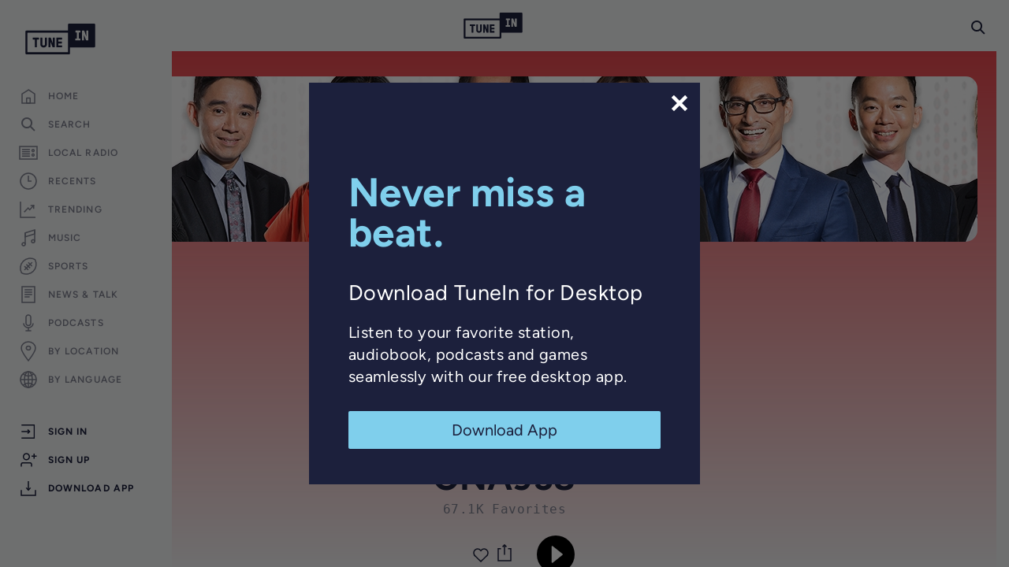

--- FILE ---
content_type: text/html; charset=utf-8
request_url: https://www.google.com/recaptcha/api2/anchor?ar=1&k=6LeX0gEiAAAAAIIeTpEprcKukrYul2unIoDI9UAF&co=aHR0cHM6Ly90dW5laW4uY29tOjQ0Mw..&hl=en&v=PoyoqOPhxBO7pBk68S4YbpHZ&size=invisible&anchor-ms=20000&execute-ms=30000&cb=yb36jff39ryc
body_size: 48814
content:
<!DOCTYPE HTML><html dir="ltr" lang="en"><head><meta http-equiv="Content-Type" content="text/html; charset=UTF-8">
<meta http-equiv="X-UA-Compatible" content="IE=edge">
<title>reCAPTCHA</title>
<style type="text/css">
/* cyrillic-ext */
@font-face {
  font-family: 'Roboto';
  font-style: normal;
  font-weight: 400;
  font-stretch: 100%;
  src: url(//fonts.gstatic.com/s/roboto/v48/KFO7CnqEu92Fr1ME7kSn66aGLdTylUAMa3GUBHMdazTgWw.woff2) format('woff2');
  unicode-range: U+0460-052F, U+1C80-1C8A, U+20B4, U+2DE0-2DFF, U+A640-A69F, U+FE2E-FE2F;
}
/* cyrillic */
@font-face {
  font-family: 'Roboto';
  font-style: normal;
  font-weight: 400;
  font-stretch: 100%;
  src: url(//fonts.gstatic.com/s/roboto/v48/KFO7CnqEu92Fr1ME7kSn66aGLdTylUAMa3iUBHMdazTgWw.woff2) format('woff2');
  unicode-range: U+0301, U+0400-045F, U+0490-0491, U+04B0-04B1, U+2116;
}
/* greek-ext */
@font-face {
  font-family: 'Roboto';
  font-style: normal;
  font-weight: 400;
  font-stretch: 100%;
  src: url(//fonts.gstatic.com/s/roboto/v48/KFO7CnqEu92Fr1ME7kSn66aGLdTylUAMa3CUBHMdazTgWw.woff2) format('woff2');
  unicode-range: U+1F00-1FFF;
}
/* greek */
@font-face {
  font-family: 'Roboto';
  font-style: normal;
  font-weight: 400;
  font-stretch: 100%;
  src: url(//fonts.gstatic.com/s/roboto/v48/KFO7CnqEu92Fr1ME7kSn66aGLdTylUAMa3-UBHMdazTgWw.woff2) format('woff2');
  unicode-range: U+0370-0377, U+037A-037F, U+0384-038A, U+038C, U+038E-03A1, U+03A3-03FF;
}
/* math */
@font-face {
  font-family: 'Roboto';
  font-style: normal;
  font-weight: 400;
  font-stretch: 100%;
  src: url(//fonts.gstatic.com/s/roboto/v48/KFO7CnqEu92Fr1ME7kSn66aGLdTylUAMawCUBHMdazTgWw.woff2) format('woff2');
  unicode-range: U+0302-0303, U+0305, U+0307-0308, U+0310, U+0312, U+0315, U+031A, U+0326-0327, U+032C, U+032F-0330, U+0332-0333, U+0338, U+033A, U+0346, U+034D, U+0391-03A1, U+03A3-03A9, U+03B1-03C9, U+03D1, U+03D5-03D6, U+03F0-03F1, U+03F4-03F5, U+2016-2017, U+2034-2038, U+203C, U+2040, U+2043, U+2047, U+2050, U+2057, U+205F, U+2070-2071, U+2074-208E, U+2090-209C, U+20D0-20DC, U+20E1, U+20E5-20EF, U+2100-2112, U+2114-2115, U+2117-2121, U+2123-214F, U+2190, U+2192, U+2194-21AE, U+21B0-21E5, U+21F1-21F2, U+21F4-2211, U+2213-2214, U+2216-22FF, U+2308-230B, U+2310, U+2319, U+231C-2321, U+2336-237A, U+237C, U+2395, U+239B-23B7, U+23D0, U+23DC-23E1, U+2474-2475, U+25AF, U+25B3, U+25B7, U+25BD, U+25C1, U+25CA, U+25CC, U+25FB, U+266D-266F, U+27C0-27FF, U+2900-2AFF, U+2B0E-2B11, U+2B30-2B4C, U+2BFE, U+3030, U+FF5B, U+FF5D, U+1D400-1D7FF, U+1EE00-1EEFF;
}
/* symbols */
@font-face {
  font-family: 'Roboto';
  font-style: normal;
  font-weight: 400;
  font-stretch: 100%;
  src: url(//fonts.gstatic.com/s/roboto/v48/KFO7CnqEu92Fr1ME7kSn66aGLdTylUAMaxKUBHMdazTgWw.woff2) format('woff2');
  unicode-range: U+0001-000C, U+000E-001F, U+007F-009F, U+20DD-20E0, U+20E2-20E4, U+2150-218F, U+2190, U+2192, U+2194-2199, U+21AF, U+21E6-21F0, U+21F3, U+2218-2219, U+2299, U+22C4-22C6, U+2300-243F, U+2440-244A, U+2460-24FF, U+25A0-27BF, U+2800-28FF, U+2921-2922, U+2981, U+29BF, U+29EB, U+2B00-2BFF, U+4DC0-4DFF, U+FFF9-FFFB, U+10140-1018E, U+10190-1019C, U+101A0, U+101D0-101FD, U+102E0-102FB, U+10E60-10E7E, U+1D2C0-1D2D3, U+1D2E0-1D37F, U+1F000-1F0FF, U+1F100-1F1AD, U+1F1E6-1F1FF, U+1F30D-1F30F, U+1F315, U+1F31C, U+1F31E, U+1F320-1F32C, U+1F336, U+1F378, U+1F37D, U+1F382, U+1F393-1F39F, U+1F3A7-1F3A8, U+1F3AC-1F3AF, U+1F3C2, U+1F3C4-1F3C6, U+1F3CA-1F3CE, U+1F3D4-1F3E0, U+1F3ED, U+1F3F1-1F3F3, U+1F3F5-1F3F7, U+1F408, U+1F415, U+1F41F, U+1F426, U+1F43F, U+1F441-1F442, U+1F444, U+1F446-1F449, U+1F44C-1F44E, U+1F453, U+1F46A, U+1F47D, U+1F4A3, U+1F4B0, U+1F4B3, U+1F4B9, U+1F4BB, U+1F4BF, U+1F4C8-1F4CB, U+1F4D6, U+1F4DA, U+1F4DF, U+1F4E3-1F4E6, U+1F4EA-1F4ED, U+1F4F7, U+1F4F9-1F4FB, U+1F4FD-1F4FE, U+1F503, U+1F507-1F50B, U+1F50D, U+1F512-1F513, U+1F53E-1F54A, U+1F54F-1F5FA, U+1F610, U+1F650-1F67F, U+1F687, U+1F68D, U+1F691, U+1F694, U+1F698, U+1F6AD, U+1F6B2, U+1F6B9-1F6BA, U+1F6BC, U+1F6C6-1F6CF, U+1F6D3-1F6D7, U+1F6E0-1F6EA, U+1F6F0-1F6F3, U+1F6F7-1F6FC, U+1F700-1F7FF, U+1F800-1F80B, U+1F810-1F847, U+1F850-1F859, U+1F860-1F887, U+1F890-1F8AD, U+1F8B0-1F8BB, U+1F8C0-1F8C1, U+1F900-1F90B, U+1F93B, U+1F946, U+1F984, U+1F996, U+1F9E9, U+1FA00-1FA6F, U+1FA70-1FA7C, U+1FA80-1FA89, U+1FA8F-1FAC6, U+1FACE-1FADC, U+1FADF-1FAE9, U+1FAF0-1FAF8, U+1FB00-1FBFF;
}
/* vietnamese */
@font-face {
  font-family: 'Roboto';
  font-style: normal;
  font-weight: 400;
  font-stretch: 100%;
  src: url(//fonts.gstatic.com/s/roboto/v48/KFO7CnqEu92Fr1ME7kSn66aGLdTylUAMa3OUBHMdazTgWw.woff2) format('woff2');
  unicode-range: U+0102-0103, U+0110-0111, U+0128-0129, U+0168-0169, U+01A0-01A1, U+01AF-01B0, U+0300-0301, U+0303-0304, U+0308-0309, U+0323, U+0329, U+1EA0-1EF9, U+20AB;
}
/* latin-ext */
@font-face {
  font-family: 'Roboto';
  font-style: normal;
  font-weight: 400;
  font-stretch: 100%;
  src: url(//fonts.gstatic.com/s/roboto/v48/KFO7CnqEu92Fr1ME7kSn66aGLdTylUAMa3KUBHMdazTgWw.woff2) format('woff2');
  unicode-range: U+0100-02BA, U+02BD-02C5, U+02C7-02CC, U+02CE-02D7, U+02DD-02FF, U+0304, U+0308, U+0329, U+1D00-1DBF, U+1E00-1E9F, U+1EF2-1EFF, U+2020, U+20A0-20AB, U+20AD-20C0, U+2113, U+2C60-2C7F, U+A720-A7FF;
}
/* latin */
@font-face {
  font-family: 'Roboto';
  font-style: normal;
  font-weight: 400;
  font-stretch: 100%;
  src: url(//fonts.gstatic.com/s/roboto/v48/KFO7CnqEu92Fr1ME7kSn66aGLdTylUAMa3yUBHMdazQ.woff2) format('woff2');
  unicode-range: U+0000-00FF, U+0131, U+0152-0153, U+02BB-02BC, U+02C6, U+02DA, U+02DC, U+0304, U+0308, U+0329, U+2000-206F, U+20AC, U+2122, U+2191, U+2193, U+2212, U+2215, U+FEFF, U+FFFD;
}
/* cyrillic-ext */
@font-face {
  font-family: 'Roboto';
  font-style: normal;
  font-weight: 500;
  font-stretch: 100%;
  src: url(//fonts.gstatic.com/s/roboto/v48/KFO7CnqEu92Fr1ME7kSn66aGLdTylUAMa3GUBHMdazTgWw.woff2) format('woff2');
  unicode-range: U+0460-052F, U+1C80-1C8A, U+20B4, U+2DE0-2DFF, U+A640-A69F, U+FE2E-FE2F;
}
/* cyrillic */
@font-face {
  font-family: 'Roboto';
  font-style: normal;
  font-weight: 500;
  font-stretch: 100%;
  src: url(//fonts.gstatic.com/s/roboto/v48/KFO7CnqEu92Fr1ME7kSn66aGLdTylUAMa3iUBHMdazTgWw.woff2) format('woff2');
  unicode-range: U+0301, U+0400-045F, U+0490-0491, U+04B0-04B1, U+2116;
}
/* greek-ext */
@font-face {
  font-family: 'Roboto';
  font-style: normal;
  font-weight: 500;
  font-stretch: 100%;
  src: url(//fonts.gstatic.com/s/roboto/v48/KFO7CnqEu92Fr1ME7kSn66aGLdTylUAMa3CUBHMdazTgWw.woff2) format('woff2');
  unicode-range: U+1F00-1FFF;
}
/* greek */
@font-face {
  font-family: 'Roboto';
  font-style: normal;
  font-weight: 500;
  font-stretch: 100%;
  src: url(//fonts.gstatic.com/s/roboto/v48/KFO7CnqEu92Fr1ME7kSn66aGLdTylUAMa3-UBHMdazTgWw.woff2) format('woff2');
  unicode-range: U+0370-0377, U+037A-037F, U+0384-038A, U+038C, U+038E-03A1, U+03A3-03FF;
}
/* math */
@font-face {
  font-family: 'Roboto';
  font-style: normal;
  font-weight: 500;
  font-stretch: 100%;
  src: url(//fonts.gstatic.com/s/roboto/v48/KFO7CnqEu92Fr1ME7kSn66aGLdTylUAMawCUBHMdazTgWw.woff2) format('woff2');
  unicode-range: U+0302-0303, U+0305, U+0307-0308, U+0310, U+0312, U+0315, U+031A, U+0326-0327, U+032C, U+032F-0330, U+0332-0333, U+0338, U+033A, U+0346, U+034D, U+0391-03A1, U+03A3-03A9, U+03B1-03C9, U+03D1, U+03D5-03D6, U+03F0-03F1, U+03F4-03F5, U+2016-2017, U+2034-2038, U+203C, U+2040, U+2043, U+2047, U+2050, U+2057, U+205F, U+2070-2071, U+2074-208E, U+2090-209C, U+20D0-20DC, U+20E1, U+20E5-20EF, U+2100-2112, U+2114-2115, U+2117-2121, U+2123-214F, U+2190, U+2192, U+2194-21AE, U+21B0-21E5, U+21F1-21F2, U+21F4-2211, U+2213-2214, U+2216-22FF, U+2308-230B, U+2310, U+2319, U+231C-2321, U+2336-237A, U+237C, U+2395, U+239B-23B7, U+23D0, U+23DC-23E1, U+2474-2475, U+25AF, U+25B3, U+25B7, U+25BD, U+25C1, U+25CA, U+25CC, U+25FB, U+266D-266F, U+27C0-27FF, U+2900-2AFF, U+2B0E-2B11, U+2B30-2B4C, U+2BFE, U+3030, U+FF5B, U+FF5D, U+1D400-1D7FF, U+1EE00-1EEFF;
}
/* symbols */
@font-face {
  font-family: 'Roboto';
  font-style: normal;
  font-weight: 500;
  font-stretch: 100%;
  src: url(//fonts.gstatic.com/s/roboto/v48/KFO7CnqEu92Fr1ME7kSn66aGLdTylUAMaxKUBHMdazTgWw.woff2) format('woff2');
  unicode-range: U+0001-000C, U+000E-001F, U+007F-009F, U+20DD-20E0, U+20E2-20E4, U+2150-218F, U+2190, U+2192, U+2194-2199, U+21AF, U+21E6-21F0, U+21F3, U+2218-2219, U+2299, U+22C4-22C6, U+2300-243F, U+2440-244A, U+2460-24FF, U+25A0-27BF, U+2800-28FF, U+2921-2922, U+2981, U+29BF, U+29EB, U+2B00-2BFF, U+4DC0-4DFF, U+FFF9-FFFB, U+10140-1018E, U+10190-1019C, U+101A0, U+101D0-101FD, U+102E0-102FB, U+10E60-10E7E, U+1D2C0-1D2D3, U+1D2E0-1D37F, U+1F000-1F0FF, U+1F100-1F1AD, U+1F1E6-1F1FF, U+1F30D-1F30F, U+1F315, U+1F31C, U+1F31E, U+1F320-1F32C, U+1F336, U+1F378, U+1F37D, U+1F382, U+1F393-1F39F, U+1F3A7-1F3A8, U+1F3AC-1F3AF, U+1F3C2, U+1F3C4-1F3C6, U+1F3CA-1F3CE, U+1F3D4-1F3E0, U+1F3ED, U+1F3F1-1F3F3, U+1F3F5-1F3F7, U+1F408, U+1F415, U+1F41F, U+1F426, U+1F43F, U+1F441-1F442, U+1F444, U+1F446-1F449, U+1F44C-1F44E, U+1F453, U+1F46A, U+1F47D, U+1F4A3, U+1F4B0, U+1F4B3, U+1F4B9, U+1F4BB, U+1F4BF, U+1F4C8-1F4CB, U+1F4D6, U+1F4DA, U+1F4DF, U+1F4E3-1F4E6, U+1F4EA-1F4ED, U+1F4F7, U+1F4F9-1F4FB, U+1F4FD-1F4FE, U+1F503, U+1F507-1F50B, U+1F50D, U+1F512-1F513, U+1F53E-1F54A, U+1F54F-1F5FA, U+1F610, U+1F650-1F67F, U+1F687, U+1F68D, U+1F691, U+1F694, U+1F698, U+1F6AD, U+1F6B2, U+1F6B9-1F6BA, U+1F6BC, U+1F6C6-1F6CF, U+1F6D3-1F6D7, U+1F6E0-1F6EA, U+1F6F0-1F6F3, U+1F6F7-1F6FC, U+1F700-1F7FF, U+1F800-1F80B, U+1F810-1F847, U+1F850-1F859, U+1F860-1F887, U+1F890-1F8AD, U+1F8B0-1F8BB, U+1F8C0-1F8C1, U+1F900-1F90B, U+1F93B, U+1F946, U+1F984, U+1F996, U+1F9E9, U+1FA00-1FA6F, U+1FA70-1FA7C, U+1FA80-1FA89, U+1FA8F-1FAC6, U+1FACE-1FADC, U+1FADF-1FAE9, U+1FAF0-1FAF8, U+1FB00-1FBFF;
}
/* vietnamese */
@font-face {
  font-family: 'Roboto';
  font-style: normal;
  font-weight: 500;
  font-stretch: 100%;
  src: url(//fonts.gstatic.com/s/roboto/v48/KFO7CnqEu92Fr1ME7kSn66aGLdTylUAMa3OUBHMdazTgWw.woff2) format('woff2');
  unicode-range: U+0102-0103, U+0110-0111, U+0128-0129, U+0168-0169, U+01A0-01A1, U+01AF-01B0, U+0300-0301, U+0303-0304, U+0308-0309, U+0323, U+0329, U+1EA0-1EF9, U+20AB;
}
/* latin-ext */
@font-face {
  font-family: 'Roboto';
  font-style: normal;
  font-weight: 500;
  font-stretch: 100%;
  src: url(//fonts.gstatic.com/s/roboto/v48/KFO7CnqEu92Fr1ME7kSn66aGLdTylUAMa3KUBHMdazTgWw.woff2) format('woff2');
  unicode-range: U+0100-02BA, U+02BD-02C5, U+02C7-02CC, U+02CE-02D7, U+02DD-02FF, U+0304, U+0308, U+0329, U+1D00-1DBF, U+1E00-1E9F, U+1EF2-1EFF, U+2020, U+20A0-20AB, U+20AD-20C0, U+2113, U+2C60-2C7F, U+A720-A7FF;
}
/* latin */
@font-face {
  font-family: 'Roboto';
  font-style: normal;
  font-weight: 500;
  font-stretch: 100%;
  src: url(//fonts.gstatic.com/s/roboto/v48/KFO7CnqEu92Fr1ME7kSn66aGLdTylUAMa3yUBHMdazQ.woff2) format('woff2');
  unicode-range: U+0000-00FF, U+0131, U+0152-0153, U+02BB-02BC, U+02C6, U+02DA, U+02DC, U+0304, U+0308, U+0329, U+2000-206F, U+20AC, U+2122, U+2191, U+2193, U+2212, U+2215, U+FEFF, U+FFFD;
}
/* cyrillic-ext */
@font-face {
  font-family: 'Roboto';
  font-style: normal;
  font-weight: 900;
  font-stretch: 100%;
  src: url(//fonts.gstatic.com/s/roboto/v48/KFO7CnqEu92Fr1ME7kSn66aGLdTylUAMa3GUBHMdazTgWw.woff2) format('woff2');
  unicode-range: U+0460-052F, U+1C80-1C8A, U+20B4, U+2DE0-2DFF, U+A640-A69F, U+FE2E-FE2F;
}
/* cyrillic */
@font-face {
  font-family: 'Roboto';
  font-style: normal;
  font-weight: 900;
  font-stretch: 100%;
  src: url(//fonts.gstatic.com/s/roboto/v48/KFO7CnqEu92Fr1ME7kSn66aGLdTylUAMa3iUBHMdazTgWw.woff2) format('woff2');
  unicode-range: U+0301, U+0400-045F, U+0490-0491, U+04B0-04B1, U+2116;
}
/* greek-ext */
@font-face {
  font-family: 'Roboto';
  font-style: normal;
  font-weight: 900;
  font-stretch: 100%;
  src: url(//fonts.gstatic.com/s/roboto/v48/KFO7CnqEu92Fr1ME7kSn66aGLdTylUAMa3CUBHMdazTgWw.woff2) format('woff2');
  unicode-range: U+1F00-1FFF;
}
/* greek */
@font-face {
  font-family: 'Roboto';
  font-style: normal;
  font-weight: 900;
  font-stretch: 100%;
  src: url(//fonts.gstatic.com/s/roboto/v48/KFO7CnqEu92Fr1ME7kSn66aGLdTylUAMa3-UBHMdazTgWw.woff2) format('woff2');
  unicode-range: U+0370-0377, U+037A-037F, U+0384-038A, U+038C, U+038E-03A1, U+03A3-03FF;
}
/* math */
@font-face {
  font-family: 'Roboto';
  font-style: normal;
  font-weight: 900;
  font-stretch: 100%;
  src: url(//fonts.gstatic.com/s/roboto/v48/KFO7CnqEu92Fr1ME7kSn66aGLdTylUAMawCUBHMdazTgWw.woff2) format('woff2');
  unicode-range: U+0302-0303, U+0305, U+0307-0308, U+0310, U+0312, U+0315, U+031A, U+0326-0327, U+032C, U+032F-0330, U+0332-0333, U+0338, U+033A, U+0346, U+034D, U+0391-03A1, U+03A3-03A9, U+03B1-03C9, U+03D1, U+03D5-03D6, U+03F0-03F1, U+03F4-03F5, U+2016-2017, U+2034-2038, U+203C, U+2040, U+2043, U+2047, U+2050, U+2057, U+205F, U+2070-2071, U+2074-208E, U+2090-209C, U+20D0-20DC, U+20E1, U+20E5-20EF, U+2100-2112, U+2114-2115, U+2117-2121, U+2123-214F, U+2190, U+2192, U+2194-21AE, U+21B0-21E5, U+21F1-21F2, U+21F4-2211, U+2213-2214, U+2216-22FF, U+2308-230B, U+2310, U+2319, U+231C-2321, U+2336-237A, U+237C, U+2395, U+239B-23B7, U+23D0, U+23DC-23E1, U+2474-2475, U+25AF, U+25B3, U+25B7, U+25BD, U+25C1, U+25CA, U+25CC, U+25FB, U+266D-266F, U+27C0-27FF, U+2900-2AFF, U+2B0E-2B11, U+2B30-2B4C, U+2BFE, U+3030, U+FF5B, U+FF5D, U+1D400-1D7FF, U+1EE00-1EEFF;
}
/* symbols */
@font-face {
  font-family: 'Roboto';
  font-style: normal;
  font-weight: 900;
  font-stretch: 100%;
  src: url(//fonts.gstatic.com/s/roboto/v48/KFO7CnqEu92Fr1ME7kSn66aGLdTylUAMaxKUBHMdazTgWw.woff2) format('woff2');
  unicode-range: U+0001-000C, U+000E-001F, U+007F-009F, U+20DD-20E0, U+20E2-20E4, U+2150-218F, U+2190, U+2192, U+2194-2199, U+21AF, U+21E6-21F0, U+21F3, U+2218-2219, U+2299, U+22C4-22C6, U+2300-243F, U+2440-244A, U+2460-24FF, U+25A0-27BF, U+2800-28FF, U+2921-2922, U+2981, U+29BF, U+29EB, U+2B00-2BFF, U+4DC0-4DFF, U+FFF9-FFFB, U+10140-1018E, U+10190-1019C, U+101A0, U+101D0-101FD, U+102E0-102FB, U+10E60-10E7E, U+1D2C0-1D2D3, U+1D2E0-1D37F, U+1F000-1F0FF, U+1F100-1F1AD, U+1F1E6-1F1FF, U+1F30D-1F30F, U+1F315, U+1F31C, U+1F31E, U+1F320-1F32C, U+1F336, U+1F378, U+1F37D, U+1F382, U+1F393-1F39F, U+1F3A7-1F3A8, U+1F3AC-1F3AF, U+1F3C2, U+1F3C4-1F3C6, U+1F3CA-1F3CE, U+1F3D4-1F3E0, U+1F3ED, U+1F3F1-1F3F3, U+1F3F5-1F3F7, U+1F408, U+1F415, U+1F41F, U+1F426, U+1F43F, U+1F441-1F442, U+1F444, U+1F446-1F449, U+1F44C-1F44E, U+1F453, U+1F46A, U+1F47D, U+1F4A3, U+1F4B0, U+1F4B3, U+1F4B9, U+1F4BB, U+1F4BF, U+1F4C8-1F4CB, U+1F4D6, U+1F4DA, U+1F4DF, U+1F4E3-1F4E6, U+1F4EA-1F4ED, U+1F4F7, U+1F4F9-1F4FB, U+1F4FD-1F4FE, U+1F503, U+1F507-1F50B, U+1F50D, U+1F512-1F513, U+1F53E-1F54A, U+1F54F-1F5FA, U+1F610, U+1F650-1F67F, U+1F687, U+1F68D, U+1F691, U+1F694, U+1F698, U+1F6AD, U+1F6B2, U+1F6B9-1F6BA, U+1F6BC, U+1F6C6-1F6CF, U+1F6D3-1F6D7, U+1F6E0-1F6EA, U+1F6F0-1F6F3, U+1F6F7-1F6FC, U+1F700-1F7FF, U+1F800-1F80B, U+1F810-1F847, U+1F850-1F859, U+1F860-1F887, U+1F890-1F8AD, U+1F8B0-1F8BB, U+1F8C0-1F8C1, U+1F900-1F90B, U+1F93B, U+1F946, U+1F984, U+1F996, U+1F9E9, U+1FA00-1FA6F, U+1FA70-1FA7C, U+1FA80-1FA89, U+1FA8F-1FAC6, U+1FACE-1FADC, U+1FADF-1FAE9, U+1FAF0-1FAF8, U+1FB00-1FBFF;
}
/* vietnamese */
@font-face {
  font-family: 'Roboto';
  font-style: normal;
  font-weight: 900;
  font-stretch: 100%;
  src: url(//fonts.gstatic.com/s/roboto/v48/KFO7CnqEu92Fr1ME7kSn66aGLdTylUAMa3OUBHMdazTgWw.woff2) format('woff2');
  unicode-range: U+0102-0103, U+0110-0111, U+0128-0129, U+0168-0169, U+01A0-01A1, U+01AF-01B0, U+0300-0301, U+0303-0304, U+0308-0309, U+0323, U+0329, U+1EA0-1EF9, U+20AB;
}
/* latin-ext */
@font-face {
  font-family: 'Roboto';
  font-style: normal;
  font-weight: 900;
  font-stretch: 100%;
  src: url(//fonts.gstatic.com/s/roboto/v48/KFO7CnqEu92Fr1ME7kSn66aGLdTylUAMa3KUBHMdazTgWw.woff2) format('woff2');
  unicode-range: U+0100-02BA, U+02BD-02C5, U+02C7-02CC, U+02CE-02D7, U+02DD-02FF, U+0304, U+0308, U+0329, U+1D00-1DBF, U+1E00-1E9F, U+1EF2-1EFF, U+2020, U+20A0-20AB, U+20AD-20C0, U+2113, U+2C60-2C7F, U+A720-A7FF;
}
/* latin */
@font-face {
  font-family: 'Roboto';
  font-style: normal;
  font-weight: 900;
  font-stretch: 100%;
  src: url(//fonts.gstatic.com/s/roboto/v48/KFO7CnqEu92Fr1ME7kSn66aGLdTylUAMa3yUBHMdazQ.woff2) format('woff2');
  unicode-range: U+0000-00FF, U+0131, U+0152-0153, U+02BB-02BC, U+02C6, U+02DA, U+02DC, U+0304, U+0308, U+0329, U+2000-206F, U+20AC, U+2122, U+2191, U+2193, U+2212, U+2215, U+FEFF, U+FFFD;
}

</style>
<link rel="stylesheet" type="text/css" href="https://www.gstatic.com/recaptcha/releases/PoyoqOPhxBO7pBk68S4YbpHZ/styles__ltr.css">
<script nonce="Q_HSJiDIDtHdtythmRumKg" type="text/javascript">window['__recaptcha_api'] = 'https://www.google.com/recaptcha/api2/';</script>
<script type="text/javascript" src="https://www.gstatic.com/recaptcha/releases/PoyoqOPhxBO7pBk68S4YbpHZ/recaptcha__en.js" nonce="Q_HSJiDIDtHdtythmRumKg">
      
    </script></head>
<body><div id="rc-anchor-alert" class="rc-anchor-alert"></div>
<input type="hidden" id="recaptcha-token" value="[base64]">
<script type="text/javascript" nonce="Q_HSJiDIDtHdtythmRumKg">
      recaptcha.anchor.Main.init("[\x22ainput\x22,[\x22bgdata\x22,\x22\x22,\[base64]/[base64]/[base64]/ZyhXLGgpOnEoW04sMjEsbF0sVywwKSxoKSxmYWxzZSxmYWxzZSl9Y2F0Y2goayl7RygzNTgsVyk/[base64]/[base64]/[base64]/[base64]/[base64]/[base64]/[base64]/bmV3IEJbT10oRFswXSk6dz09Mj9uZXcgQltPXShEWzBdLERbMV0pOnc9PTM/bmV3IEJbT10oRFswXSxEWzFdLERbMl0pOnc9PTQ/[base64]/[base64]/[base64]/[base64]/[base64]\\u003d\x22,\[base64]\\u003d\x22,\[base64]/DqlFvPFJPw4ZeLh0hwrJgTz/[base64]/Dqy/Cv8OMw6Yxw6zCu8OIKi3DlxFcw7J4RcKFHW/DtS0oY3rDi8KkYVJAwqllw69jwqcvwpt0TsKMIMOcw44gwpo6BcKcWMOFwrksw7/Dp1pkwrhNwp3DocK6w6DCni91w5DCqcOoGcKCw6vCgMOtw7Y0aictDMOkZsO/Jgc3wpQWPsOqwrHDvy80GQ3Co8KcwrB1D8KQYlPDp8K+DEhLwqJrw4jDqGDClll0IgrCh8KHAcKawpUOQBRwERA+b8KJw41LNsO9GcKZSw9Uw67Dm8KJwpIYFFTCig/Cr8KIJiFxecKgCRXCuUHCrWl9TyE5w47Ck8K5wpnCv23DpMOlwrESPcKxw4PChFjClMK2RcKZw487MsKDwr/DnlDDphLCpcKywq7Cjz7DrMKuTcOGw5PCl2ELGMKqwpVebMOcUBJQXcK4w5MrwqJKw5DDr2UKwr7DpmhLWkM7IsKWEDYQGXDDo1JwUQ9cCikOajfDiyzDvwPCki7CusKdJQbDhi/[base64]/DgcOVXA/CmVTDlcO5w67CjGjCscK0wohew7J0wokEwqhxW8OeW1TCpsOVb2R/EsKXw5BFb3k2w6k/wqzDtERrWcOVwoABw59eGcOBQcK5w4/CgMKhQCPCgDHCqWjDrcOQG8KCwqcxOwjCjkfCh8O7wpbClMK/w5DCqi/CoMOpwrvDocOmwoTCkMOWOcKncHIVNGzCicKDw67DvTBldjcFO8OsLT4Lw6/DpwDDscO0wr3Dg8Obw5HDmxvDrC8pw6DChB/Clmhzw5zCpMKyT8Khw4LDu8ODw6krwqFsw7rChEEFw6d7wpJAIMKUw6bCtMOUAMKGwqbCuwnCk8KIwr3CvcKcd1nChsOFw6k0w7tVw4giw4IXw5XDh2/CtcK8wpPDn8Kpw4jDtMOCw6tIw77DunnDi1swwr/DgAPCp8OOIi9PTjnDsFbDuyoVGGh1w7TCrsK7wpXDnMK/[base64]/w4Zlw4RlK8Ofw4LDgRotwqnDulvDriFWIE8+wr09TsK/[base64]/w7cwAAXCuEXCusKJWMOeRjU+wpo9TMKjfi3CijwpRsOPGsKHfsKnWsOcw4PDnsOEw6/Co8KELMO/YsOiw7XChWItwp7Dkz/DgcKlbWDCpmwpHcOSeMO6wqXCiSUoZsKGFsO3wrFnccOTUjUGWw/CqQglwonDi8KYw4ZawqYkPHdBCBPCiWbDgMKXw502VjtVwp7DtTPDhHp4RyApU8Orwr1kAzV0LsO9w4XDqcOxbsKOw6RUEGEHJ8OOw5cAMMKEw5vDn8O/F8OpAw5wwoTDmV3DsMOJGiTCssO7Xkc/w4TDvFvDm2vDhlEwwpdCwq4Kw4tlwpLCmSjClwXDtCMBw5Avw6Anw6/DjsK5wr/CtcOGMm/DpMO+QT4pw753wrNBwrR6w4AnESJ6w6HDgsOrw6PCu8KiwrVIXHNfwrh2fFfCk8OYwqHCgcKTwoo/w70uD25yAAhJRVcKw5hKwq3DmsKHwrbCplXDjcOyw6DChnA8w4Mxw4Jsw67CizzCnsKAwrnCpMOAw6/DoiEBQMO5c8Kbw75/QcKVwoPDlMO1AMOpacK3woTCg2l5wqtSw7zDn8K3KcOtSnTCgcOGw49Aw7DDmsKhw67DtH5Gw5bDlcO9w4QiwqbChElxwo5zGsOSwo7Dl8KHGx/[base64]/Dm0XCusOdw7nDhAvCrBXCjsKvWhLCt2zDj3zDiifDkm7Ds8KAw6AUccOiWnfCu1lPLgXCgsK6w7cMwpA9Q8Kqw5JIwpTCrMKHw4ozwobCl8Knw7bCsjvDrhEVw73DuHbDt1wHRwAwQCtfw44+ZcKmw6J/wrlaw4PDtzPDhSx5JAk9w6HChMOofA0+w4DCpsKdw4LCpsKZBDLClMOAU0HDumnDhGLDmMK9wqnCiigpw60HAztuNcKhAFDDi1oGX0fDgsKNwpTDvcKyZjDDncOZw5MJFsKaw73DmcO/w4rCscKrXsKmwplyw48pwrXDkMKGwp3DvMKxwo/DusKUw5HCuU5jKTrCrMONSMKBD2VKw5FcwpHCmMKvw4bDsS7CtsONwo3DlSsWKFEhEEvCs2PDmsOdw4I4wokcC8KqwovCnsOtw7Qiw6YBw48UwrZZw7hlCcONP8KrEMKNWMKSw4AFM8OIVcKJwoLDqTPCtMO1N3PCo8OAw558wplKWUcCcQzCm1ZBwovDusOuZ2E/wqzCsy7DsQJJcsKJeHxUZyUyHsKGWBhIEMOYf8OdY07Do8OwbGPDvMKgwolPUUvCocKEwpTDuEvDj03DiXUAwqLCiMO3HMOEBMO/d1vDosKMecOFwpLDgQ3CmSkZwqTCksKYwpjCgGXDm1rDgcOSEsKME0NHLMKiw4zDkcKYw4QBw4bDosOnZ8OJw6xOw5wZaCnDkMKqw5ZhXix3wrlCHDDCjgrCpCzCsRFfw5oSV8KuwrrDpDFIwr02NH7DoSzCpMKhGGpYw74KF8K8wqEpHsK1w5YcFXHCo1DCsiB8wp/DjsKKw5E7w7FLISXDssO9w5HCrgYuwoHDjXzDg8OrfUpAw4EoNcKVw5xiOcO1aMKlU8KAwrfCvMKCwpYPJsOTwqsrFivCtCIPPEzDvhtQNMKqNsOXECobw5V1wovDi8KPQcOywo/[base64]/Dt8Kpw6VyAWjCgXtqw5dCw5/DsmoXw686RGthY1nCggMbGsKFG8K9w6koEMO9wqLCvMOow5U3YC3CqMKJwonDjMK5RcO6NAB/EFwhwqQcw6Iuw6YiwoPCmx3DvsKCw70xw6VXAMOdai7CjCtOwp7CgcO+wo7CjyPCtWMySMKsRsK6LMOOU8K/JBLCmw07ZD5vaDvDlglDwp/CtcOkaMKRw48kdcOrA8KhKsK9XklURBxvEyzDolYPwqFrw4/[base64]/w4PDgmXCi015cMOLLsK0f8Ktw7/[base64]/DoWcAwpfCu8OEBsO+CcK4w5toV8Kawp0IwrXCo8Kpdj8vesOtccKTw6zCkl5nw6puwofCrX/Cn2JVXsO0w7Yjwq1xGX7DscK9SG7Dhid3WMKnT2bDgn/[base64]/[base64]/DjVdGw7bDtMKkwqlVBsOiZwXCj8K4ZjPCg09gBMOCJsOBw5HDgcKZP8KoCMOnNSJ6wrLCnMK+wo3Dl8KjfHvDisOGwo96P8ORwqXDsMKWw7Z+LCfCtMOMEgA3eAvDvMO9wo3CqsK2eRUnXMOjC8KWw4MPwpg6dX/[base64]/wr7CtjrCksKPw4vDiMO7F8OAw6TDpsK4QSIbYsKrw5zDgWtKw5nDmhjDo8KhInLDq3N1ClEyw6DCkhHCrMOiwofDskJUwpQ7w7dpwql4XG/DgAfDrcK5w63DmsO2SMKLUkZZPRTDmMKlQh/DpV5QwqfCrmARwos/MgdERgoPwqXDv8KtfBMIw43CpEVow6gxwp/CiMKGWy/DrMK+woLCvXHDsAIKw6/CuMOAAcKhwoTDjsOSw7oMw4FbOcOpVsKZF8KVw5jClMOpw7nCmmrCjynCr8OsEcKUwq3Co8KVCMK/[base64]/DiMK9KD3CjcOMeMK+wqFow7jDrsOPwr3CgMOBUBLCrl3CtMK0w5FGwp/[base64]/DrsK0LSzDncKsA8KIw6FSwrtuXiBWwojCrzfDgRpywqt8w6YnI8O6wplVNDrCr8KBaAkhwoXDk8Oew4DClMONw7TDtFbDmCPCnkvDg2LDqsOpUVTCgCgXJMKzwoNWwrLCshjDjMOQZiXDiH/DrcKvacOrMMOYwoXCs0N9w4ckwq1DO8Kyw4R9wojDk1PDisKOF33ClgceaMOQDljDmQkSB0JbXcOtwrHCrsOXwoRdcVLCvsKiEA9aw5RDTh7DqyvCkMKgTsKkHMOsQ8Knw5LCmgrDsmLCtMKtw7hhw7RGOsKhwojChQ/ChmrDiFHDg2XDiTPCpmjDsQ8WXnXDiSU1azN7E8KSainDtcObwrrCpsKywpZVw5YYwq7DrWvCmmNkYsKkORA5TTvCksK5KQ3DuMObwp3Dsi1DMXHDjcKsw6Z9LMKgwqAkw6QOOMOBNDMhF8Kewqh3TiRAwrwxaMOewrQqwoxiB8OZQC/DvMKYw4sewpTCkMOkTMKQwrNPDcKsdFrDn1zChlrDgXJ0w5UZci5WfDHCgAEkFsO3woJdw7jCuMOFw7HCt2kbM8O5bcONYClQJcOow4Y2wpLCjxRqwrAVwqNlwoHCgTMLJzNYJsKUwrnDl2rCvsK5wrbCoDfCt1vDpUcQwpvDgyNHwp/CijUbTcOgBFIMbcKuR8KgJj/[base64]/cVDCtSkdTMKSZVLDusKna8OawoFwOXvDrsKRdlzCoMKBDkRlJcO/FMKCKsKxw5vCu8OWw4ZyfcKUPMOKw4MzA0PDk8OeYl3Ct2Btwrkow51OPVLCumlSwrM3bBHClyXCkMONwrc5w6F8AMK5PMKWVcO2MMOew5bCt8Ocw6vCpW43w6E5Ik1MDAIQIcONSsKbIcOKQMO/[base64]/ChMKnw4jDrhcsG34dwqtDwqhdwqljHhPDlhzCp3hqwqhywrkvw5Yjw6fDpHPDucKVwrzDu8KjcT4jw7LDmw7DrsK/[base64]/ChiPDv8ORwqYGcMK3LWJ1wr/Cp8Ofw77CrDnDqmh4w4DDvG47w7l9w6fCnMOmLyvDg8Ocw5hYwonCjWQJRDTCh2zDt8KIw47CgMOmS8K8w5FGIsOuw5TCiMOKaB3DonnCk0IJwo7DtxbDp8K4WyxpH23Ct8OafsKQdCnCjA7CmcKywrhQwo7DsC/DnmJjw4zDllfCpDrDrsO7TcKdwqzDmlcKAE7DgmMTMsOlWMOmbUAQWm/Dk009UknCriYgw7sswpbCqMO3YcO4wp3ChsOWwp/CvGdoJsKmQDbCnwAzw6vCn8KTWEYvYMKqwoMmw58ACgrDvMKbTcKNa0DCrWzDh8KZw5VnH3Y9dmoxw4JSwqsrwoTDi8KLwp7DiDXCv1xIaMKvwpsvAknDp8K0wrF1JDdjwoUJfsKBfw/Cky5vw5vDuiPCnm8hfkhQPSTDrlQ1w4jDiMK0Kg1mZcKtwqRNGcKzw4DDvxMiDGxBSMONRsO1wo7DvcKQw5cXw4/[base64]/DpzPCjXrDtsO5PsKffTLCvcKueRLCscOfAsO7cEHCpXLDtQDDsjVHcsKlwokqw6PDnMKVw4TChVnCgU13NCgPL3J8b8K3EzB0w5bDkMK/AzwHIsOJKGRowq7DrcOkwplUw4zDhlbDrizCl8KnQ2fDrHZ2EGVpeAsqw7ENwo/[base64]/DvAYfO0UuwqrDnsKDNgHCjsKKw63CqSrCpSLCklfCqjlpwozCl8KHwoTDpQMMIlV9wqpsXsKxwrAswonDmT/Ck1DDhUgaTCjCmMOyw5PCoMK+CR7ChUPDhEjDjTDDjsKrfsK6V8OqwrZ1VsOew5JRLsK7wrQXdcOyw6lEeHpXWUjCk8OfPDLChHbDqUXDlCnCoFNjC8KOfgYxwp/[base64]/CpVYWwog7wonDgxEHwr7DjcKiWybDj8O8AcO/WChPCwjCmzNSwq/[base64]/CuMOfwqPDkwLCs8K9NR8Pw51ObifCs0IZwoVeJMK/woZ7LMOkXSfCt3dGwrgiw4/DhGd9wptTJsKbZWTCtjHCn1t4AUZ5wpdvwr7Cl29cwqobw7pAdRrCqMO0PsOswpTCjGQ/ZidOAgHDrcO2w6rClMKDw4hzP8OnY08uwo/DnBAjw4/[base64]/CmMKgw4TDtsODwoDCvcKzw5FIwpxDw5vDum5DwonDilE1w5DDvMKMwoxDw6jCoR8bwrTCuXvCpMKJwp5WwpYGWcOFBCxmwrnDuBPCoH3Cq3LDvRTCh8KFM3F0woIow6XCvzDCusO1w6UMwrVNAsOAwp3DjsK2woHCoCAIwqjDrcKnMB8Zwo/[base64]/[base64]/DpcO4JhFIClrCkC8vwpPDplRrw4PCohvCgFlBwoM6MVjDkcOewp8gw7HDjEZkWMKnRMKQA8KgQV5QVcKqLcOMwpVkBQ3Ci23DiMKDWX8aHCsRw50VCcOFwqVGwoTCqzJiw43DuSzDrsOwwo/Drx/DvCDDjkldwonDhQoAfMOiLWDCgB3Di8Kkw5NmSRcNwpYaKcKfL8KKQ3lWaT/CnyTCgsOfPcK/HcKTCi7CgcKIW8KAdEDCv1bChsKQEcO6woLDggE8RkI5wrDDkcKEw7DDucOQw5/CkcKnaRR1w77Dv0fDg8O0wrwSSnvCpcO4ayBrwprDl8KVw791w5TCgDJ2w5Mtwo9MT0LCmgIuwq/DqcOhA8O/[base64]/CmsKOw64Pw4khw48TQcK2aAxtwr3CkcOHwp/CkcO+wqnDlF/Cg0HDsMOlwr56wpTCvcOZbMKFwoJlccOSw7nCmjsYGsKEwoIHw6kdwr/[base64]/woQyGCF1w7LCgcOswrJOQ3HDoMK1wpPCo1Y5w53DqcOdVA/DgcOFIWnCr8OXEGXCtQgVw6XCghrDpTZzw7FPO8KjN3MkwrnCosOUwpPDrsKUw4/[base64]/[base64]/w4ACwop9QMOyDcODGi89wqnDtsKvwrDDo042w4oFw5XDpcKPwrUqUsOvw4nCoxXCgE3DnMKWwq9Hc8KFwoxVw7TDgMK4wo/CoAbClgobb8O4wrFnSsKkSMKqRBdzRH5fwpLDssK2YXY2BcOLwqBSw48yw4dLCxoQGRFKKsOTT8KWw6zCj8KYwoHCqzjCp8OjHsO6B8O7OcOww5XDqcK0wqHDog7Cj30uP3EzTVHDqcKacsOtJsOQP8KcwqJlfzxcSWHCqA/CsnFNwrjDnmJOYMKOwrPDp8O0wp9jw7lawoDCvsK3wrbDhsOLdcKJwozDtcOMwpNYW3LCjsO1w4DCscOvd2DDncO8w4bDvMKSH1PCvhQHw7INEcKjwrzDlDlEw6crBsOjciYFQ2h9wrPDm19wDsOIacKtPW08Dn9FK8Odw5/Cg8KxUcKlJi9IHn/CvwIgcjPCtsKkwoHCunbDsX7DrMKLwovCqzzDgy3CocOUHcKvPsKDwp/Ds8OnPcOPScOew57ClibCgknDgHQ3w4vCiMOhLwh4wrfDjR97wrs4w7Yww718FFMUwqkTw7MzXT0XWkrDgVnDlsO8an1BwrwdXivCk3IkdMKmG8Ksw57DuSzCssKQwqTCh8K5XsONRzHClCNew7/DpGHDucKew6sGwozCv8KbBB3CtT4uwpHDswJeYQ/DgsOuwp0kw63DnwdmBMKhw70swpPDscKlw4PDl0wSw5XCg8Olwr5TwphnH8O4w5/Cl8K/IMO9CMK2w6TChcKfw7dVw7zCosKfw51cW8KwNsOvAcKaw7/Cp2LDgsOaBHjCj2HDsHpMwoTCisKGUMKlwq08w51pO1gNw4wICsKZwpEYO2oawoUFwpHDtmzCosK6FWQiw7nCqAlbPMKqwoPDh8OCwpzCnF/DrcKTaGZLwrvDuTd5eMOawqJcwpfCn8Orw6R8w6VEwrHCjFRvQjvDjsOsKllCw7rDucK7OSwjwoDClEDDk1wIPDjCiV4EPjzCg2PCqTlwIDDCtcOYw7TDghzCvi9TDcOww51jO8OJwocxw5XClcOfLBRkwqDCsh3Cnz/DolHCuwgCTsOKFMOrwrcnw4fDmjAowqnCr8KuwoLCsTTCqzFOJUrCvcO5w6IeOkNLFMKAw6fDv2fDszJbJwTDssKfw5TChcOQW8Ohw6LCoTAxw7ACY1sPe3zDksOCYsKfw7x4w7bCklnDoX/CtHZ8UcObdEkHNQMkS8OALcOSw5LDvXjCmMKSwpVkwqnDnSrDtcOWWcOOJsOzK3JnWE0tw4UdbVHCq8K3d0g8w43DrH5jd8OzZHzDpRPDrUozD8OFBAbDn8OjwpnCmlIxwoPDhgp3H8OuKkJ/TV3Cu8KMwoRhVQnDuMO0wpjCmsKjw7srwovDhMOfw4jDtiPDrMKDw5DDojfCjsKWw6TDvsOQLFjDr8KtNcOywoA0GsKVAsOYCsOQMV5VwpY+VcKtIW/[base64]/Ck8Ozw7IZwq4iB8OYLcKlBS9wDMO9w55qwpNXw63CpMO0WsKOOEXDgcKzBcK3wrHCoRh/w5/Dl2bCoDTCmcOAw6PDrcOBwq8Aw6w/IRYXwoENUSlCwrPDnMO6PMOIw5XCksK2w6tZJcKqNhBEw70becKXwqEUwpdCRcKWw4N3w70JwqbCk8OiCwPDvynCtcOQw6DCmGNMWcOUw6HDnXMTO1PDmnc9w5Q4FsOTw4ZJQEPDk8K6XjBww41mS8O/w5LDkcKPGcOtU8KMw5DCo8KoRggWwrAMU8K4UsOywpLDiU7Cl8Ouw7TCpikpLMOgJhHDvRgUw5k3RGlyw6zCvnlCw6vCmsOvw4ApAMKcworDqcKDMsKXwrHDlsOfwo/CozrDrkZNAmzDk8K9LFVQw6PDhsKHw7Uaw4PDkMOFwoLCsWR2TV0wwq0fwojCowB7w44uw4MbwqrDhMO1QcKmT8OkwpbDqMKTwoPCoiE4w7XCjMOVWgMbPMK4JybDojTCpCTDgsKqc8Krw4XDrcKiS0/DoMKNwqo6ZcKWwpDDmgHCq8O3LmbDizTCtw3DnEfDqcOsw45Ow4DCkjzCtnM7wo5cw4ENGMOaXcOYw5QvwpYrwrXDjGPDqzdIwrjCvXnDiQ/[base64]/N0jDrEYZaWzCqw9rHW4/wr/[base64]/CscO+wr/Dh8OYCkPCuB06wq7DkyQeworCnsKrwr9nwqXDjShWXDHDi8O5w6hQG8OBwrHCnnrDjMO0ZzvCjWBuwrrCpMKbwqAmwotHN8ObFTlXdcKNwro/[base64]/[base64]/[base64]/[base64]/DrlLCicKoZMOLVMO9EF7Dj8OQcjnDhXNrWV7Dv8OIAcO1wpU9L1AgFMKSRsKfwpEZZcK0w77DnEINHRrCvBldwokSwqHDk2/[base64]/Dn8K5NQVGw6ZMwoPDsTRBwrLDuUFVwqvCicOnGyB9fiYgUMKoFF/CqUNFRDEpHwDDrXbCvcOPPDJ7w4hXRcOHL8KUBsOywrVvwrjCu2ZaJifCvTBYTx1kw79ZQyrCnMOhPknDrzAWwqQgCCwkw6XDgMOhw4rCuMOBw5VMw7bCnh9Mw4bDtMOSw5PDicOEeSoEHMOuVwnCp8K/W8KzPgnCkAEgw4HCgMKNw5vDq8Kawo8NUsOofzfDtMOcwrwOwrDDsk7DssOJc8KeBMO9YMORAkVPw7pwKcO/d3HDpMOIXxbCkGrCmBILYcKDwqsqwoUOwqROwok/wpJ8wocDNlIMw513w6YTH23Dl8KFFsKoRsKGO8KTasO0S13DlSUUw5NIfinCnsOVJmQBHsKvWCnCo8OzZcOAwpvDmcKiWiPDmMKnDDfCncKgwqrCqMO5wq9ke8OGwoQRID3DmnfCr2zDucOAZMKcCcO/U3IDwrvCiwVewrfCiAsOQMOKw6xvWHQvw5vDmcOGEMKnCTEhWU7Dp8K0w75gw4bDs0jCjGnClhrDmUdwwrjCscODw7c3OsK2w6LCh8OFw5Y8QcOuw5HCocKibsOfZMOkwqBrMQ19wrrDjG3DlcOqY8O/w4Ewwq1SO8O/[base64]/[base64]/w5QzwrnCg31wMsOYw5BKwqNFw5Jdw7LCh8K3EsKSwr/DscKdClRpfizDhWJxWMKCw7YHUns7YhvDiF3CrsKPwqMVMsKRw4cJasOiw7rDnsKFQMKzwoBrwoMswo/CqUjCkQ7Dn8OuLsK3V8K2w4zDm11dK1ktwpHDhsO0RMOdwqAkCsOjPxLCnsKww53CthDDpsKbw6vCgcOlKsO6TGp5QcKHFiMsw5APw5vDvU4Owr1Mw5RASHrDgsOzwqM7G8OSworDoTsMVMKmwrbCnX/DlAdyw54bwplNFMKvVD8qwqfCtcKXCidvwrYvw5jDpGgfw63CoFVEfADDqDggP8Oqw7/Dim57VcOpcFE/LcOmNzVWw5LCksKaUjvDhcOewq7DmwoOwq/DosOxw6Qew7LDosO4HsOfDBBRwpPCsX/[base64]/[base64]/[base64]/CtzUUwrMXwog5w7lwIwvCqngnwpnCqcORMMKdFk7ClsKvwqEswqjDrzJOw694JFXCqnPChDNxwoECwoIgw4ZGdX/ClsKkw4gvQA5RcloBUH1rbcOSTAwQw71dw7XCpsOQwoFiHkh5w6AaKRBewr3DnsOCH2LCnlF0NMK9F3N1X8OCw5fDgsOCwqo/E8KPZHtgEMKEWcKcwrZjb8OYFSfCh8OeworDssOcYsOVQi/DhsO2w4jCryTCosKew5ZXw78kwr3DqcKAw4FNEjI/Q8KEw7Aiw6/CiAt7wqA6bcO3w78GwrseFcOEZ8KBw53DvsK9U8KMwrM/w6PDu8KlHhgnMcOzDCXClcO+wqVIw5oPwrEnwqjDvMOXfMKRw7jCl8KWwqwjQ13DksKPw67DtcKVBgQbw6/Cq8KdF1rCmsOLwq3Dj8OEw5XCicOew40Uw4XCocKqTcKyYcOWXifCig/[base64]/Dj8Kaw7RVcUHCtx/CuXJzwrlKw7Fyw4lRV2pLwq4pHsO9w6x3wq9ZDlnCkMOiw7DDs8OzwrlBRALDgE8lGsO0GcOsw5YNwq/Cj8OVLcOZw4bDq2HCohTCrFLCmHHDl8KCFlvDhw5kNiDDhcOwworCucKTwpnCssOlwp3DkD1PehpjwovDrBlPSHcaB1s3A8O3wq3Cij0ZwrXDnBFQwppZUsKiHsOowojDocO4QB/DqsK9F28rwpbDjcO5biIHw4l9UMOpwp/DkcOiwrw5w7kmw5rClcK5GsOsKUQ7PcKuwpgywq/Cu8KIb8OIw73DlBbDscKTasKaVsKbwqtww4LDgBd6w5TDlsOXw5fDi0TCmcOnacKHJWFVJG0VYThew4trdcOTIMOtw67Ci8Omw6rCoQfDqcKvEXLDuAHCncOSwqc3Dik6w75yw5YSwo7Cj8Otw5rCuMKyIsOmUCYCw7FTwqBJw4dOw5PDicO1Lk/DssKnPTrChyzDognDg8OOw6HCpsONCsOxUcOyw4dqOcOSGcODw4tpcSXDqyDDgcKnw7bDslkbP8Kuw6wACVNKWiEFwqnCqRLCimkxFB7DuAHCmsKiwpbChsKVw7bCkj9JwrjDikPCsMOpw57Dukt+w7VEN8Onw4bCk0wbwpfDssKiw7Aiwp/CpFTDl0/DnkPCscOtwqPDqh3DpMKKccOQZTnDjMO5QcKRNGxSZMKaTMOMw4jDtMK7asKkwoPDn8KjQ8O8wqNiw5DDs8KDw7BqNTHClMOcw7VjG8OaX3bCqsOgLivDsxZwUMKpRF7DnDguK8OCD8OOScKlfEccX08rw5nDswEZwocCccO/wo/[base64]/Dr8O0KGlNwprDmhXDvcK/wpvCqcOcw7Qgw6zCmgc8w5J9wodzw58XbzLCs8K9woUowqNbHlgAw5JBNcOFw4/DqzhUF8OQU8KdFMKiw6PDm8OZGcKyaMKPw7PCogXDkEfCvnvCmMOqwrjDrcKZPkfDrHdkfcKDwoXCuGsLVAYnbkFNPMOjwqBOczsdABNqw6Eowo8+wqlGTMKkwrgeHcOowogkwp/Do8O9GWxTBB3CpBR6w7jCqsOXD08kwp9cNMOqw5vCpXjDkzUnw5ZSFMOHAsOVOwrDvA3DrMOJwqrDkMKzZhcOWlBuwpEDw598wrbDr8OLJRPChMOdw64qaAcqwqMcw6TCh8Kiw5p2PMK2woHDmg3Cgx0BCsOCwrZPOcK7VB/DiMKnwpRTwqTDjcKWWS7CgcO/[base64]/DthkADcKmccKvwr5XDcOycMOha8Obw61vUBMMUmbCmhHCt23ClHZTF0HDicKVwqrDscOyZBvCkhLCuMOyw5fDkgfDs8OJw4tUWx3Clnw3LmLCqMOXR3xTwqHCssO/YV4zdsKsTmfCgcKJRlXDp8Kmw65gHWRZNcOhPcKSThxoKUDDlX3Cngcxw4XDlMOQwptHVSXCildfJMKyw6DCvy7Ch1XCmcKjbMKKw6kvHsOwZHpZw748MMO7C0BswpnCpjdtbmsCwq/[base64]/CjFfDssOzw4BjM8KMw7bCsG8twp5ibsOzQQfCtFvCg28YagbCvMOow7DDlyIgX29UEcKiwrhvwpNtw77DjkkvJTnCoDTDmsK1eRXDhMOtwpgqw7Ypwqo9woJOcMOBaXB3fMO5wozCnUgBw63DgMOJwrpiXcOOJ8Otw5gpw77ChhvCocOxw63DnsOhw4xgw5/DlcOidBUKw7nCucKxw64uacO2QQYnw6QsMWHDksOCwpMAYsOHKTxdw6jDvi9EfzBKKMOtw6fDtkMawr4cccKLfcOgw4jDpB7CijbCtsOJbMOHdijCkcOlwrvChUkswoYOw60lJcO1woIcc0rCom49CSVqXsKbwqDCuCRoYWMQwqnDt8KvUMOVwobDvH/DjhvCqcO2wpQ4ax51w4g4OcKOMsOww5DDjRwWR8KrwoBBYsK7wp/CvwLCtmrCnVlZQ8Ogw6ppwpsdwoUie3vCh8KzTVMwSMKXVmt1wqYJNynCv8KSwpNCS8ONwpJkwqfDj8KAwps/w6XDrWPCksOPwq1ww7/DqsK5wrp6wpMZQcKeG8KROQR1wpjCp8K8w4vDrFPCgi8uwpHDpnQ5OsOBAmsdw6oswrN/AhTDlUlbw51cwr7CqsKZwpXDhHE3BMOvw4LCjMKqSsOoP8OBwrcNwrTCs8KXVMKPWcO/T8KwWxbCjjprw5DDrcKqw4PDpjTCtcO/w692OnPDuXV+w6BnRV7ChiXCu8OZWl0tS8KiH8K/wrzDh2huw7TDghbDvwXDh8Ocw5w3cVnDqMKvbRJowqk5wrgQw7zCmsKGdF5gwrvCgsKEw74Eb0XDncO3w6DCmEZ2w6jDjMK+IgF8dcO9NsOWw4bDiAPDscO1wobCpcO/E8OpFcKzNsKXwpvCg0fCvDBJwpbCrxp3Li4gwqIreXUPwoHCpHPDmsKGJsOAc8OyU8ODwqDCncK4RsOQwqjCucOiZMOEw5jDpcKoGBDDni3Dn1nDiDF4bSkZwovDrjXCm8OIw7jCksOswq56LcK8wrVkFw9fwqp/w7p7wpLDoncswqXChBExP8O4wq3CrcKbSlnCs8OyMsOuU8KtKj0jaWHCisKSSMKewqJww6PCsilWwqYtw7/CtsKybFNxRDAGwr3DnEHCm2/Cr3PDrMOeHMO/w4LDryrDjMK0XhPCkzhsw5c1acKowrPDucOpCcOCw7DCgMKTKUPCrF/DizvCnn3DrBkCw54Ab8OfR8K5wpR6fsK1wpHClsKuw68eIl3DusOVOnRDNcO1OMOmEg/Dnm3DjMO1w7cEK2rDgg8kwqZHDsOhXEN0wp3CjcKRMMK1wpjCjRp/K8KZWTMxL8K/[base64]/[base64]/DkVRMw4zCgAJEDMOCYxfDoMO8wpQAwq1Two8Nw4/CoMKCwr/Di1/ChUJNw4l2ZMOpZkbDm8OpEMOCFjTDqScHw5PCuj/CosObw47DvUZFAFXCp8KQw6wwesKNwoIcwozDriTChSQew4UVwqYPwqbDpTRSw4IMKcKsTRticgPDmcOpQgjCucOZwpxBwox/w5HDscOkw7QXUsOQw70kXDTDg8KYw6g3wp8BUMOVwpx1HMO8wobCoEHCkXXCp8O3w5BWU3l3w4Rkd8OjNmALwoUMMsKIwpPCvkA/N8KcZ8KYYsKvCMOTbTbDgHTCkcOyR8KjDx9zw55/EzDDo8KqwpMvUsKZbMKiw5PDvzPCnBDDsR1BCMKYZsKVwoDDoiDCmiVsbHzDjwcjw75Ow7Y/w6/[base64]/w4/DpicIwrY5TR1GfFPCp1xNwrrDvMKMTsK+KMKifC/CocKnw4fDv8K+w7hswrZDMwDDpj7DkT1SwpPDs0crKnbDnUJtTTMPw4/DtcKbwqtuwpTCqcKzCcOCPsKPJMKFHRYLwpzDhxPDh0zDhEDDs2XCncKBM8KSU1wlH2VJMcO8w6NEw4h+RcK6woXDjkAbWDVZw7XCuTcvXCDCuzE7wrTDn0MEC8KhbsKywpjDp0tFwp85w7/Ct8KCwrnCjiI9wpBTw5NBwpnDnBRAw5IcCT82wpMzFcOsw4vDqls2w5g/JsKCwr7ChsOwwr3CoU1UdVUTPhbCmMKOXTzDux57XMKiJMOAwoAtw5/DlMOSG0ZhdMKHfcOQdcO0w4kNwqjDn8OnMMOoIMOww4gyADtzwoQpwrloJToFGHLCr8KgdlfDn8K5worCqjPDuMKlwpPDghYWXjknw5TDkcOCE3orw5pFNCkfBhbCjTEjwo7CjMOZH0wZXmwPw7vChg3Chi/CgsKQw4jDnh9Lw5Vow5MaMsOew4XDkmI7wpIrBUJFw54mNsK0DznDnCkjw5oOw7rCjXRkKBJdwo0/[base64]/CisO3w6DDjGbDkj7DjQPCh3UYJnpXWcKRwobCqhRYfcOew5t1wr/DqsKGw50dwptkCsOBZ8KUDgHClMK1w4dbOMKMw5ZEwp3CgyvDoMOEPhbCslwFYhbCucO7YsK1w580w5jDisOWw7LCmcKvOMOiwp5Pw4DDoDfCs8OqwpPDvcKywpdAwrJ3dnVIwpcrGcOoEcOMwqIzw4jDosOHw6IkMW/CisOWwo/CiDrDusKrM8KEw6nDq8OSw6fDncOtw5bDuTMXD0AlHcOTbjDDuATCkkdaVARiSsOQw4HDuMKBUcKIwqc/XMKTNcKjwp4Jw5A8YcKPw5stwp/CrV0wdXwUw67Cs17DkcKSF07DtcKwwps/wrjCuSHDvEMaw5AiWcKOwqYtw44wLk/DjcKNw685w6XDtA3DlClQJnrCtcOEcgYEwr8IwpckRyDDiEjDusKrw6B5w5/DsEMnwrcjwoJBPiPCgcKewpUVwrcKw456w5pWw7RCwpUAcCMFwpzCrQ/DtsOew4XDoFZ9LcOswozCmMKybgRLCzbCh8OAYgvDgsKoMcK0w7LDujp8PsOmwrA7HMO2w7liT8KQVcKiVWlVwonDiMO4wo/[base64]/w7vDnMO7w7UuwrXDtmPChjbCkH/[base64]/DlDdiw7PCjsObw48sX8K2PWsNJcOMKFvCviHCnsOTYDwMXMKdXX0iwpBJJkHChlU2EkrCvMOAwoIaTybCiUXCmlDDhic6w49/[base64]/Cr8KdY0bCncKpUAwsLnclw4rCrsKFZMKyBR/CscO2RQZGQHkqw6YXVMKzwp7Ch8OEwopmXMKgD2APw4rCnh9faMKfw7zCjlsIFCxFw7XDl8KDI8OBwqXDpBJFGsOFGVLDswvCn1BZw7cxAsO3XcOvw7zCsCHDiEwYCMKqwoNpaMO0w7XDusKOwoJGK2cFwo3CrsOXeR11SQ/CiBQFXsKYccKdFFJTw6DDtQDDt8K8eMOgWsKiZMOUd8KKbcOHwqxMwp5HOB/DkicDLHvDqhbDpgMtwqIoAwxKRB0qOw/DtMKxM8OWI8KfwoLCoinDoRvCr8OPwqnDvi9TworCgsK4w7pEP8OdTcO5wpbDowLCtgzChwIAScO2SwrCv013M8OiwqoFw5JgOsKEJGpjw7HDhgc2RB4WwoDDu8KzFmzCjsKVwqDCiMOxw6MhXkFgwpLCpsK0w5xfO8OSw6/DqMKFMcKAw7nCvcKewofCvFYtMMKtwoh6w6NRP8O7wrbCmMKLKBrCmMONSRXCgcKtXD/ChcK/wrLCr3fDoUTDtMOJwodCw5DCk8OpGWDDkTTCgXvDvsOvwq/DsSHDokoEw7lnKcOUd8KhwrrDgR3CuzvDgWTCiRphFgEvwrgZwp7CqAA+WcOwFsOYw4sTcjoLwqw9SnvDmQHCpMOKw6jDrcK8wrEswqFEw5RMcMKdw7Uxwq7DlsOewoE/wqTDosOEbsO3bsODJcOlMysHwrwXw51bO8ORwpkCRR7DpMKZOsKNQSrDmMO/[base64]/cMKdO0pABiFCFyAVwoosYcOWw6oIwoHCj8OPwr5edD9tGsKjw55DwojDnsOEesKtYsOVw5/CkMKdC1ogwqHCpcKqB8KGcsKCwp3CpMOAw4o7HQ\\u003d\\u003d\x22],null,[\x22conf\x22,null,\x226LeX0gEiAAAAAIIeTpEprcKukrYul2unIoDI9UAF\x22,0,null,null,null,0,[21,125,63,73,95,87,41,43,42,83,102,105,109,121],[1017145,478],0,null,null,null,null,0,null,0,null,700,1,null,0,\[base64]/76lBhn6iwkZoQoZnOKMAhk\\u003d\x22,0,0,null,null,1,null,0,1,null,null,null,0],\x22https://tunein.com:443\x22,null,[3,1,1],null,null,null,1,3600,[\x22https://www.google.com/intl/en/policies/privacy/\x22,\x22https://www.google.com/intl/en/policies/terms/\x22],\x22gq0NrCqisWz0eagBKl3+dQHf4hbfseUNfBCAl/pKlog\\u003d\x22,1,0,null,1,1768919725283,0,0,[122,76,129],null,[217],\x22RC-1f950mXNVVZS-g\x22,null,null,null,null,null,\x220dAFcWeA52mT4XBzeLtKZ8uGMiIJvFesLrCJZIAn5A9G4fj9xcrXHtTxvDOsep413ji-EPL8fSgzlrdXHVWUGMVZLtGGbYN7tuGQ\x22,1769002525505]");
    </script></body></html>

--- FILE ---
content_type: application/javascript
request_url: https://cdn-web.tunein.com/assets/js/9041.15ebb7f93e58df477063.js
body_size: 4322
content:
try{!function(){var t="undefined"!=typeof window?window:"undefined"!=typeof global?global:"undefined"!=typeof globalThis?globalThis:"undefined"!=typeof self?self:{},n=(new t.Error).stack;n&&(t._sentryDebugIds=t._sentryDebugIds||{},t._sentryDebugIds[n]="699b233a-a23b-4c6e-a9b2-9a292f68118d",t._sentryDebugIdIdentifier="sentry-dbid-699b233a-a23b-4c6e-a9b2-9a292f68118d")}()}catch(t){}!function(){try{var t="undefined"!=typeof window?window:"undefined"!=typeof global?global:"undefined"!=typeof globalThis?globalThis:"undefined"!=typeof self?self:{};t._sentryModuleMetadata=t._sentryModuleMetadata||{},t._sentryModuleMetadata[(new t.Error).stack]=function(t){for(var n=1;n<arguments.length;n++){var e=arguments[n];if(null!=e)for(var i in e)e.hasOwnProperty(i)&&(t[i]=e[i])}return t}({},t._sentryModuleMetadata[(new t.Error).stack],{"_sentryBundlerPluginAppKey:gemini-web":!0})}catch(t){}}(),function(){try{("undefined"!=typeof window?window:"undefined"!=typeof global?global:"undefined"!=typeof globalThis?globalThis:"undefined"!=typeof self?self:{}).SENTRY_RELEASE={id:"7.10.2-non-release"}}catch(t){}}(),(self.__LOADABLE_LOADED_CHUNKS__=self.__LOADABLE_LOADED_CHUNKS__||[]).push([[9041],{4450:function(t,n,e){e.d(n,{A:function(){return s},g:function(){return i}});const i={album:"Album",artist:"Artist",audioClip:"AudioClip",category:"Category",container:"Container",link:"link",program:"Program",prompt:"Prompt",station:"Station",topic:"Topic",user:"User",region:"Region"},s={a:i.category,c:i.category,d:i.album,g:i.category,i:i.audioClip,m:i.artist,p:i.program,r:i.region,s:i.station,t:i.topic,u:i.user,v:i.category}},10750:function(t,n,e){e.d(n,{J:function(){return w}}),e(16280),e(14628),e(67348),e(35644),e(80805),e(73525),e(27208),e(14603),e(47566),e(98721);var i=e(22213),s=e(87321);function o(t,n,e){(function(t,n){if(n.has(t))throw new TypeError("Cannot initialize the same private elements twice on an object")})(t,n),n.set(t,e)}function r(t,n){return t.get(u(t,n))}function a(t,n,e){return t.set(u(t,n),e),e}function u(t,n,e){if("function"==typeof t?t===n:t.has(n))return arguments.length<3?n:e;throw new TypeError("Private element is not present on this object")}const c=i.vq.createDebugger("APSIFRAME","[Web Common] Amazon Publisher Services Bidder (IFRAME)"),d=(0,s.A)();var l=new WeakMap,h=new WeakMap,f=new WeakMap,p=new WeakMap,v=new WeakMap,g=new WeakMap;class w{constructor(t=!1){o(this,l,void 0),o(this,h,void 0),o(this,f,void 0),o(this,p,!1),o(this,v,void 0),o(this,g,(t=>{const{type:n,bids:e,token:i}=t.data;if(i===d){var s;if("INIT_COMPLETE"===n)return c.verbose("APS iframe initialized"),window.removeEventListener("message",r(g,this)),void(null===(s=r(h,this))||void 0===s||s.call(this));"BIDS"===n&&r(v,this)&&(c.verbose("Received APS bids from iframe",e),window.removeEventListener("message",r(g,this)),r(v,this).resolve(e))}})),a(f,this,Promise.withResolvers()),!c.isActive()&&t&&c.toggle({verbose:!0})}async init(t,n){var e;c.verbose("Initializing APS iframe"),a(h,this,n);const i=new Blob([(s=c.isActive(),`\n<!DOCTYPE html>\n<html lang="en">\n<head>\n  <script async src="https://c.amazon-adsystem.com/aax2/apstag.js"><\/script>\n  <script>\n    const appToken = '${d}';\n\n    window.addEventListener('message', function (event) {\n      const { type, payload, token } = event.data;\n\n      if (token !== appToken) {\n        return;\n      }\n\n      if (type === 'INIT') {\n        function onApsInit() {\n          if (${s}) {\n            apstag.debug('enable');\n          }\n\n          parent.postMessage({ type: 'INIT_COMPLETE', token }, '*');\n        }\n\n        apstag.init(payload, onApsInit);\n        return;\n      }\n\n      if (type === 'FETCH_BIDS') {\n        apstag.fetchBids(payload, function (bids) {\n          parent.postMessage({ type: 'BIDS', bids, token }, '*');\n        });\n      }\n    });\n  <\/script>\n</head>\n<body></body>\n</html>\n`)],{type:"text/html"});var s;const o=URL.createObjectURL(i);a(l,this,document.createElement("iframe")),r(l,this).src=o,r(l,this).id="aps-iframe",r(l,this).style.display="none",r(l,this).onload=()=>r(f,this).resolve(),r(l,this).onerror=()=>{a(p,this,!0),r(f,this).resolve(),n()},document.body.appendChild(r(l,this)),await r(f,this).promise,r(p,this)||(window.addEventListener("message",r(g,this)),null===(e=r(l,this).contentWindow)||void 0===e||e.postMessage({type:"INIT",payload:t,token:d}))}async fetchBids(t){var n,e;if(!r(p,this)&&r(f,this))return await Promise.all([r(f,this).promise,null===(n=r(v,this))||void 0===n?void 0:n.promise]),a(v,this,Promise.withResolvers()),window.addEventListener("message",r(g,this)),null===(e=r(l,this).contentWindow)||void 0===e||e.postMessage({type:"FETCH_BIDS",payload:t,token:d}),r(v,this).promise}}},17988:function(t,n,e){e.d(n,{H:function(){return k}}),e(16280),e(18111),e(22489),e(61701),e(14628),e(67348),e(35644),e(80805),e(73525),e(83742),e(56422);var i=e(22213),s=e(40379),o=e(26477),r=e(85240),a=e(74486),u=e(10750),c=e(67742);function d(t,n,e){l(t,n),n.set(t,e)}function l(t,n){if(n.has(t))throw new TypeError("Cannot initialize the same private elements twice on an object")}function h(t,n){return t.get(p(t,n))}function f(t,n,e){return t.set(p(t,n),e),e}function p(t,n,e){if("function"==typeof t?t===n:t.has(n))return arguments.length<3?n:e;throw new TypeError("Private element is not present on this object")}const v="video",g=i.vq.createDebugger("APS","[Web Common] Amazon Publisher Services Bidder");var w=new WeakMap,m=new WeakMap,y=new WeakMap,b=new WeakMap,E=new WeakMap,A=new WeakMap,I=new WeakMap,P=new WeakMap,M=new WeakMap,T=new WeakMap,_=new WeakSet;class k extends a.A{constructor(t){var n;super(),l(this,n=_),n.add(this),d(this,w,void 0),d(this,m,void 0),d(this,y,void 0),d(this,b,void 0),d(this,E,{}),d(this,A,!1),d(this,I,void 0),d(this,P,void 0),d(this,M,void 0),d(this,T,void 0),f(m,this,{areVideoBidsEnabled:!1,videoBidsFetchIntervalMinutes:60,videoBidsFetchTimeoutMs:3e3,debug:!1,...t&&(0,s.z)(t,r.g)}),!g.isActive()&&h(m,this).debug&&g.toggle({verbose:!0}),f(w,this,new u.J(h(m,this).debug)),f(y,this,Promise.withResolvers())}get hasVideoBids(){var t;return Boolean(null===(t=h(P,this))||void 0===t?void 0:t.length)}get videoBidsAdParams(){var t;return null===(t=h(P,this))||void 0===t?void 0:t.map((t=>t.qsParams||t.encodedQsParams)).join("")}async init({scriptUrlOverride:t,useApsIframe:n,consentData:e}){f(b,this,n),f(E,this,e||{});const i=p(_,this,B).call(this);var s;h(b,this)?h(w,this).init(i,h(y,this).resolve):((0,c.L)(t),null===(s=window.apstag)||void 0===s||s.init(i,h(y,this).resolve)),await h(y,this).promise,h(m,this).areVideoBidsEnabled&&this.pollAndCacheVideoBids()}async fetchBids(t){this.emit("bidsRequested");const n={slots:[t],timeout:2e3};let e;await h(y,this).promise;try{return e=h(b,this)?await h(w,this).fetchBids(n):await new Promise((t=>{var e;null===(e=window.apstag)||void 0===e||e.fetchBids(n,(n=>{t(n)}))})),g.verbose("APS bids response received.",e),this.emit("bidsResponseReceived",e),e}catch(t){g.verbose("APS bids request failed.",t),this.emit("bidsRequestFailed")}}async pollAndCacheVideoBids(){var t,n;h(m,this).areVideoBidsEnabled&&(h(A,this)?await(null===(n=h(T,this))||void 0===n?void 0:n.promise):(h(M,this)&&clearInterval(h(M,this)),await(null===(t=h(T,this))||void 0===t?void 0:t.promise),f(P,this,h(I,this)||[]),p(_,this,S).call(this),f(M,this,setInterval((async()=>{var t;await(null===(t=h(T,this))||void 0===t?void 0:t.promise),p(_,this,S).call(this)}),6e4*h(m,this).videoBidsFetchIntervalMinutes))))}}function B(){const{gdpr:t,ccpa:n}=h(E,this),{gdprApplies:e,tcString:i}=t||{},{usPrivacyString:s}=n||{},r={};return s&&(r.us_privacy=s),(0,o.L)(e)&&(r.gdpr=e?1:0),i&&(r.gdpr_consent=i),{pubID:"3111b792-be07-4cd2-bd99-c42ac9a74f71",adServer:"googletag",videoAdServer:"DFP",params:r}}async function S(){f(A,this,!0),f(T,this,Promise.withResolvers()),setTimeout(h(T,this).resolve,h(m,this).videoBidsFetchTimeoutMs);const t={slotID:"APS_VideoINT_GAM",mediaType:v},n=await this.fetchBids(t);f(I,this,null!=n&&n.length?n.filter((t=>t.mediaType===v)):[]),f(A,this,!1),h(T,this).resolve()}},21375:function(t,n,e){e.d(n,{EL:function(){return s.EL},FV:function(){return s.FV},Pw:function(){return s.Pw},QY:function(){return s.QY},Vd:function(){return s.Vd},Xj:function(){return s.Xj},ZZ:function(){return s.ZZ},gK:function(){return i.g},wJ:function(){return s.wJ}});var i=e(4450),s=e(48974)},23784:function(t,n,e){e.d(n,{Ns:function(){return i},oE:function(){return s}});const i={US:"US",AS:"AS",GU:"GU",MP:"MP",PR:"PR",VI:"VI"},s={[i.AS]:i.AS,[i.GU]:i.GU,[i.PR]:i.PR,[i.MP]:i.MP,[i.VI]:i.VI}},23851:function(t,n,e){e.d(n,{R:function(){return T}}),e(16280),e(44114),e(67348),e(35644),e(80805),e(73525),e(83742),e(56422);var i=e(22213),s=e(34480),o=e(64778);function r(t,n,e){a(t,n),n.set(t,e)}function a(t,n){if(n.has(t))throw new TypeError("Cannot initialize the same private elements twice on an object")}function u(t,n,e){return e(d(t,n))}function c(t,n){return t.get(d(t,n))}function d(t,n,e){if("function"==typeof t?t===n:t.has(n))return arguments.length<3?n:e;throw new TypeError("Private element is not present on this object")}const l="lotame_10306",h="LOTAME_LIGHTNING_AUDIENCES";var f=new WeakMap,p=new WeakSet,v=new WeakMap;function g(t){return window[l]}function w(t,n){window[l]=n}function m(){var t,n,e;t=p,n=w,e={config:{clientId:10306,audienceLocalStorage:h,onProfileReady:c(v,this)},data:{},cmd:[]},n(d(t,this),e)}function y(t){try{return t.getAudiences(40)||[]}catch(t){var n;null===(n=c(f,this))||void 0===n||n.onError({message:"lotame.fetch.audience.error",context:{error:t}})}return[]}function b(){var t;const n=i.Lr.get(h);return(null==n||null===(t=n.split(","))||void 0===t?void 0:t.slice(0,40))||[]}function E(t){u(p,this,g).collect(d(p,this,A).call(this,t))}function A(t){return{behaviors:{int:t}}}function I(t){u(p,this,g).page(d(p,this,A).call(this,t))}function P(...t){u(p,this,g).setConsent(...t)}function M(t,...n){try{u(p,this,g).cmd.push(t.bind(this,...n))}catch(t){var e;null===(e=c(f,this))||void 0===e||e.onError({message:"lotame.command.queue.error",context:{error:t}})}}const T=new class{constructor(){var t;a(this,t=p),t.add(this),r(this,f,void 0),r(this,v,(t=>{var n,e;const i=t?d(p,this,y).call(this,t):d(p,this,b).call(this);null===(n=c(f,this))||void 0===n||null===(e=n.updateLotameAudiences)||void 0===e||e.call(n,i)}))}init(t){var n,e;e=t,(n=f).set(d(n,this),e),d(p,this,m).call(this),c(v,this).call(this),(0,i.Zh)({id:"TI_LOTAME_SCRIPT",src:"https://tags.crwdcntrl.net/lt/c/10306/lt.min.js",async:!0})}setConsent(t){const n={analytics:t,crossdevice:t,datasharing:t,targeting:t};d(p,this,M).call(this,d(p,this,P),s.l,10306,n)}signalPageChange(t){const n=(0,o.e)(t);d(p,this,M).call(this,d(p,this,I),n)}addInterests(t){const n=(0,o.e)(t);d(p,this,M).call(this,d(p,this,E),n)}getAudiences(){return d(p,this,b).call(this)}}},36687:function(t,n,e){e.d(n,{R:function(){return i.R}});var i=e(23851)},37921:function(t,n,e){e.d(n,{Ns:function(){return i.Ns},oE:function(){return i.oE}});var i=e(23784);e(50578)},39638:function(t,n,e){e.d(n,{R:function(){return i.R}});var i=e(36687)},48974:function(t,n,e){e.d(n,{EL:function(){return a},FV:function(){return l},Pw:function(){return r},QY:function(){return c},Vd:function(){return d},Xj:function(){return o},ZZ:function(){return u},wJ:function(){return s}});var i=e(4450);function s(t){var n;return!!t&&!Number.isNaN(+(null===(n=t.substring)||void 0===n?void 0:n.call(t,1)))}function o(t,...n){if(!t)return!1;const e=s(t),o=i.A[t[0]];return e&&n.includes(o)}function r(t){return t?i.A[t[0]]:null}function a(t){return o(t,i.g.topic)}function u(t){return o(t,i.g.audioClip)}function c(t){return o(t,i.g.user)}function d(t){return o(t,i.g.program)}function l(t){return o(t,i.g.station)}},49041:function(t,n,e){e.d(n,{EL:function(){return o.EL},FV:function(){return o.FV},HO:function(){return i.H},Ns:function(){return r.Ns},Pw:function(){return o.Pw},QY:function(){return o.QY},RE:function(){return s.R},Vd:function(){return o.Vd},Xj:function(){return o.Xj},ZZ:function(){return o.ZZ},gK:function(){return o.gK},oE:function(){return r.oE},wJ:function(){return o.wJ}});var i=e(57684),s=e(39638),o=e(21375),r=e(37921)},50578:function(t,n,e){e(23784)},57684:function(t,n,e){e.d(n,{H:function(){return i.H}});var i=e(17988)},64778:function(t,n,e){function i(t){var n,e;return null!=t&&t.primaryGuideId?[null==(e=t)?void 0:e.classification.genreId,null==e?void 0:e.primaryGuideId,null==e?void 0:e.secondaryGuideId].filter(Boolean):[null==t||null===(n=t.metadata)||void 0===n||null===(n=n.properties)||void 0===n||null===(n=n.classification)||void 0===n?void 0:n.primaryGenreId,null==t?void 0:t.guideId].filter(Boolean)}e.d(n,{e:function(){return i}})},67742:function(t,n,e){function i(t){((t,n,e,i,s,o,r)=>{function a(e,i){n[t]._Q.push([e,i])}n[t]||(n[t]={init(){a("i",arguments)},fetchBids(){a("f",arguments)},setDisplayBids(){},targetingKeys(){return[]},_Q:[]},(o=e.createElement(i)).async=!0,o.src=s,(r=e.getElementsByTagName(i)[0]).parentNode.insertBefore(o,r))})("apstag",window,document,"script",t||"//c.amazon-adsystem.com/aax2/apstag.js")}e.d(n,{L:function(){return i}}),e(44114)}}]);
//# sourceMappingURL=9041.15ebb7f93e58df477063.js.map

--- FILE ---
content_type: application/javascript
request_url: https://cdn-web.tunein.com/assets/js/7375.6b32561c1f5931da7091.js
body_size: 14377
content:
try{!function(){var e="undefined"!=typeof window?window:"undefined"!=typeof global?global:"undefined"!=typeof globalThis?globalThis:"undefined"!=typeof self?self:{},t=(new e.Error).stack;t&&(e._sentryDebugIds=e._sentryDebugIds||{},e._sentryDebugIds[t]="8b5acad7-e7a4-4a96-8c70-a7dac836b875",e._sentryDebugIdIdentifier="sentry-dbid-8b5acad7-e7a4-4a96-8c70-a7dac836b875")}()}catch(e){}!function(){try{var e="undefined"!=typeof window?window:"undefined"!=typeof global?global:"undefined"!=typeof globalThis?globalThis:"undefined"!=typeof self?self:{};e._sentryModuleMetadata=e._sentryModuleMetadata||{},e._sentryModuleMetadata[(new e.Error).stack]=function(e){for(var t=1;t<arguments.length;t++){var a=arguments[t];if(null!=a)for(var o in a)a.hasOwnProperty(o)&&(e[o]=a[o])}return e}({},e._sentryModuleMetadata[(new e.Error).stack],{"_sentryBundlerPluginAppKey:gemini-web":!0})}catch(e){}}(),function(){try{("undefined"!=typeof window?window:"undefined"!=typeof global?global:"undefined"!=typeof globalThis?globalThis:"undefined"!=typeof self?self:{}).SENTRY_RELEASE={id:"7.10.2-non-release"}}catch(e){}}(),(self.__LOADABLE_LOADED_CHUNKS__=self.__LOADABLE_LOADED_CHUNKS__||[]).push([[7375],{7896:function(e,t,a){var o;((o=a(35592))&&o.__esModule?o:{default:o}).default},8405:function(e,t,a){Object.defineProperty(t,"__esModule",{value:!0}),t.default=void 0;var o,n=(o=a(31598))&&o.__esModule?o:{default:o};t.default=n.default},8501:function(e,t,a){var o;Object.defineProperty(t,"__esModule",{value:!0}),t.defaultUtils=void 0,t.dateTimeFormat=function(e,t){this.format=function(e){return"short"===t.month&&"short"===t.weekday&&"2-digit"===t.day?i[e.getDay()]+", "+l[e.getMonth()]+" "+e.getDate():"numeric"===t.year&&"numeric"===t.month&&"numeric"===t.day?e.getMonth()+1+"/"+e.getDate()+"/"+e.getFullYear():"numeric"===t.year&&"long"===t.month?r[e.getMonth()]+" "+e.getFullYear():"narrow"===t.weekday?n[e.getDay()]:"numeric"===t.year?e.getFullYear().toString():"numeric"===t.day?e.getDate():void 0}},t.getYear=s,t.setYear=d,t.addDays=u,t.addMonths=c,t.addYears=h,t.cloneDate=p,t.cloneAsDate=f,t.getDaysInMonth=y,t.getFirstDayOfMonth=m,t.getFirstDayOfWeek=D,t.getWeekArray=v,t.localizedWeekday=function(e,t,a,o){var n=new e(t,{weekday:"narrow"}),i=D();return n.format(u(i,a+o))},t.formatIso=function(e){return new Date(e.toDateString()+" 12:00:00 +0000").toISOString().substring(0,10)},t.isEqualDate=function(e,t){return e&&t&&e.getFullYear()===t.getFullYear()&&e.getMonth()===t.getMonth()&&e.getDate()===t.getDate()},t.isBeforeDate=g,t.isAfterDate=k,t.isBetweenDates=function(e,t,a){return!g(e,t)&&!k(e,a)},t.monthDiff=b,t.yearDiff=function(e,t){return~~(b(e,t)/12)},(o=a(30583))&&o.__esModule;var n=["S","M","T","W","T","F","S"],i=["Sun","Mon","Tue","Wed","Thu","Fri","Sat"],l=["Jan","Feb","Mar","Apr","May","Jun","Jul","Aug","Sep","Oct","Nov","Dec"],r=["January","February","March","April","May","June","July","August","September","October","November","December"];function s(e){return e.getFullYear()}function d(e,t){var a=p(e);return a.setFullYear(t),a}function u(e,t){var a=p(e);return a.setDate(e.getDate()+t),a}function c(e,t){var a=p(e);return a.setMonth(e.getMonth()+t),a}function h(e,t){var a=p(e);return a.setFullYear(e.getFullYear()+t),a}function p(e){return new Date(e.getTime())}function f(e){var t=p(e);return t.setHours(0,0,0,0),t}function y(e){var t=m(e);return t.setMonth(t.getMonth()+1),t.setDate(t.getDate()-1),t.getDate()}function m(e){return new Date(e.getFullYear(),e.getMonth(),1)}function D(){var e=new Date;return new Date(e.setDate(e.getDate()-e.getDay()))}function v(e,t){for(var a=[],o=y(e),n=[],i=[],l=1;l<=o;l++)a.push(new Date(e.getFullYear(),e.getMonth(),l));var r=function(e){for(var t=7-e.length,a=0;a<t;++a)e[n.length?"push":"unshift"](null);n.push(e)};return a.forEach((function(e){i.length>0&&e.getDay()===t&&(r(i),i=[]),i.push(e),a.indexOf(e)===a.length-1&&r(i)})),n}function g(e,t){var a=f(e),o=f(t);return a.getTime()<o.getTime()}function k(e,t){var a=f(e),o=f(t);return a.getTime()>o.getTime()}function b(e,t){var a=void 0;return a=12*(e.getFullYear()-t.getFullYear()),(a+=e.getMonth())-t.getMonth()}t.defaultUtils={getYear:s,setYear:d,addDays:u,addMonths:c,addYears:h,getFirstDayOfMonth:m,getWeekArray:v,monthDiff:b}},16817:function(e,t,a){Object.defineProperty(t,"__esModule",{value:!0});var o=c(a(86007)),n=c(a(9506)),i=c(a(97588)),l=c(a(50539)),r=c(a(27714)),s=a(96540),d=c(s),u=(c(a(5556)),c(a(8405)));function c(e){return e&&e.__esModule?e:{default:e}}var h=function(e){function t(){return(0,n.default)(this,t),(0,l.default)(this,(t.__proto__||(0,o.default)(t)).apply(this,arguments))}return(0,r.default)(t,e),(0,i.default)(t,[{key:"render",value:function(){var e=this.props,t=e.cancelLabel,a=e.okLabel,o={root:{display:"flex",flexDirection:"row",justifyContent:"flex-end",margin:0,maxHeight:48,padding:0},flatButtons:{fontsize:14,margin:"4px 8px 8px 0px",maxHeight:36,minWidth:64,padding:0}};return d.default.createElement("div",{style:o.root},d.default.createElement(u.default,{label:t,onClick:this.props.onClickCancel,primary:!0,style:o.flatButtons}),!this.props.autoOk&&d.default.createElement(u.default,{disabled:void 0!==this.refs.calendar&&this.refs.calendar.isSelectedDateDisabled(),label:a,onClick:this.props.onClickOk,primary:!0,style:o.flatButtons}))}}]),t}(s.Component);h.propTypes={},t.default=h},17614:function(e,t,a){Object.defineProperty(t,"__esModule",{value:!0});var o=s(a(85505)),n=s(a(5748)),i=s(a(73539)),l=s(a(96540)),r=s(a(5556));function s(e){return e&&e.__esModule?e:{default:e}}var d=function(e,t){var a=e.inset,r=e.style,s=(0,n.default)(e,["inset","style"]),d=t.muiTheme,u=d.baseTheme,c=d.prepareStyles,h={root:{margin:0,marginTop:-1,marginLeft:a?72:0,height:1,border:"none",backgroundColor:u.palette.borderColor}};return l.default.createElement("hr",(0,o.default)({},s,{style:c((0,i.default)(h.root,r))}))};d.muiName="Divider",d.propTypes={},d.defaultProps={inset:!1},d.contextTypes={muiTheme:r.default.object.isRequired},t.default=d},25996:function(e,t,a){Object.defineProperty(t,"__esModule",{value:!0});var o=b(a(85505)),n=b(a(5748)),i=b(a(86007)),l=b(a(9506)),r=b(a(97588)),s=b(a(50539)),d=b(a(27714)),u=b(a(73539)),c=a(96540),h=b(c),p=b(a(5556)),f=b(a(43760)),y=b(a(36545)),m=b(a(50212)),D=b(a(18554)),v=b(a(1678)),g=b(a(31312)),k=a(8501);function b(e){return e&&e.__esModule?e:{default:e}}var S=function(e){function t(){var e,a,o,n;(0,l.default)(this,t);for(var r=arguments.length,d=Array(r),u=0;u<r;u++)d[u]=arguments[u];return a=o=(0,s.default)(this,(e=t.__proto__||(0,i.default)(t)).call.apply(e,[this].concat(d))),o.state={open:!1},o.show=function(){o.props.onShow&&!o.state.open&&o.props.onShow(),o.setState({open:!0})},o.dismiss=function(){o.props.onDismiss&&o.state.open&&o.props.onDismiss(),o.setState({open:!1})},o.handleClickDay=function(){o.props.autoOk&&setTimeout(o.handleClickOk,300)},o.handleClickCancel=function(){o.dismiss()},o.handleRequestClose=function(){o.dismiss()},o.handleClickOk=function(){o.props.onAccept&&!o.refs.calendar.isSelectedDateDisabled()&&o.props.onAccept(o.refs.calendar.getSelectedDate()),o.setState({open:!1})},o.handleWindowKeyUp=function(e){"enter"===(0,y.default)(e)&&o.handleClickOk()},n=a,(0,s.default)(o,n)}return(0,d.default)(t,e),(0,r.default)(t,[{key:"render",value:function(){var e=this.props,t=e.DateTimeFormat,a=e.autoOk,i=e.cancelLabel,l=e.container,r=e.containerStyle,s=e.disableYearSelection,d=e.initialDate,c=e.firstDayOfWeek,p=e.locale,y=e.maxDate,k=e.minDate,b=e.mode,S=e.okLabel,T=(e.onAccept,e.onDismiss,e.onShow,e.openToYearSelection),C=e.shouldDisableDate,M=e.hideCalendarDate,w=(e.style,e.animation),_=e.utils,x=(0,n.default)(e,["DateTimeFormat","autoOk","cancelLabel","container","containerStyle","disableYearSelection","initialDate","firstDayOfWeek","locale","maxDate","minDate","mode","okLabel","onAccept","onDismiss","onShow","openToYearSelection","shouldDisableDate","hideCalendarDate","style","animation","utils"]),E=this.state.open,O={dialogContent:{width:M||"landscape"!==b?310:479},dialogBodyContent:{padding:0,minHeight:M||"landscape"===b?330:434,minWidth:M||"landscape"!==b?310:479}},Y="inline"===l?v.default:D.default;return h.default.createElement("div",(0,o.default)({},x,{ref:"root"}),h.default.createElement(Y,{anchorEl:this.refs.root,animation:w||g.default,bodyStyle:O.dialogBodyContent,contentStyle:O.dialogContent,ref:"dialog",repositionOnUpdate:!0,open:E,onRequestClose:this.handleRequestClose,style:(0,u.default)(O.dialogBodyContent,r)},h.default.createElement(f.default,{target:"window",onKeyUp:this.handleWindowKeyUp}),h.default.createElement(m.default,{autoOk:a,DateTimeFormat:t,cancelLabel:i,disableYearSelection:s,firstDayOfWeek:c,initialDate:d,locale:p,onClickDay:this.handleClickDay,maxDate:y,minDate:k,mode:b,open:E,ref:"calendar",onClickCancel:this.handleClickCancel,onClickOk:this.handleClickOk,okLabel:S,openToYearSelection:T,shouldDisableDate:C,hideCalendarDate:M,utils:_})))}}]),t}(c.Component);S.defaultProps={DateTimeFormat:k.dateTimeFormat,cancelLabel:"Cancel",container:"dialog",locale:"en-US",okLabel:"OK",openToYearSelection:!1},S.contextTypes={muiTheme:p.default.object.isRequired},S.propTypes={},t.default=S},31598:function(e,t,a){Object.defineProperty(t,"__esModule",{value:!0});var o=v(a(85505)),n=v(a(5748)),i=v(a(86007)),l=v(a(9506)),r=v(a(97588)),s=v(a(50539)),d=v(a(27714)),u=v(a(73539)),c=a(96540),h=v(c),p=v(a(5556)),f=v(a(47584)),y=a(68462),m=v(a(30721)),D=v(a(75878));function v(e){return e&&e.__esModule?e:{default:e}}var g=function(e){function t(){var e,a,o,n;(0,l.default)(this,t);for(var r=arguments.length,d=Array(r),u=0;u<r;u++)d[u]=arguments[u];return a=o=(0,s.default)(this,(e=t.__proto__||(0,i.default)(t)).call.apply(e,[this].concat(d))),o.state={hovered:!1,isKeyboardFocused:!1,touch:!1},o.handleKeyboardFocus=function(e,t){o.setState({isKeyboardFocused:t}),o.props.onKeyboardFocus(e,t)},o.handleMouseEnter=function(e){o.state.touch||o.setState({hovered:!0}),o.props.onMouseEnter(e)},o.handleMouseLeave=function(e){o.setState({hovered:!1}),o.props.onMouseLeave(e)},o.handleTouchStart=function(e){o.setState({touch:!0}),o.props.onTouchStart(e)},n=a,(0,s.default)(o,n)}return(0,d.default)(t,e),(0,r.default)(t,[{key:"componentWillReceiveProps",value:function(e){e.disabled&&this.setState({hovered:!1})}},{key:"render",value:function(){var e=this.props,t=e.backgroundColor,a=e.children,i=e.disabled,l=e.fullWidth,r=e.hoverColor,s=e.icon,d=e.label,c=e.labelStyle,p=e.labelPosition,v=e.primary,g=e.rippleColor,k=e.secondary,b=e.style,S=(0,n.default)(e,["backgroundColor","children","disabled","fullWidth","hoverColor","icon","label","labelStyle","labelPosition","primary","rippleColor","secondary","style"]),T=this.context.muiTheme,C=T.borderRadius,M=T.button,w=M.height,_=M.minWidth,x=M.textTransform,E=T.flatButton,O=E.buttonFilterColor,Y=E.color,F=E.disabledTextColor,W=E.fontSize,R=E.fontWeight,P=E.primaryTextColor,L=E.secondaryTextColor,K=E.textColor,A=E.textTransform,B=void 0===A?x||"uppercase":A,j=i?F:v?P:k?L:K,I=(0,y.fade)(O,.2),N=r||I,H=g||O,z=t||Y,q=(this.state.hovered||this.state.isKeyboardFocused)&&!i,X=(0,u.default)({},{height:w,lineHeight:w+"px",minWidth:l?"100%":_,color:j,transition:f.default.easeOut(),borderRadius:C,userSelect:"none",overflow:"hidden",backgroundColor:q?N:z,padding:0,margin:0,textAlign:"center"},b),U=void 0,G={};if(s){var J=(0,u.default)({verticalAlign:"middle",marginLeft:d&&"before"!==p?12:0,marginRight:d&&"before"===p?12:0},s.props.style);U=h.default.cloneElement(s,{color:s.props.color||X.color,style:J,key:"iconCloned"}),"before"===p?G.paddingRight=8:G.paddingLeft=8}var V=(0,u.default)({letterSpacing:0,textTransform:B,fontWeight:R,fontSize:W},G,c),$=d?h.default.createElement(D.default,{key:"labelElement",label:d,style:V}):void 0,Q="before"===p?[$,U,a]:[a,U,$];return h.default.createElement(m.default,(0,o.default)({},S,{disabled:i,focusRippleColor:H,focusRippleOpacity:.3,onKeyboardFocus:this.handleKeyboardFocus,onMouseLeave:this.handleMouseLeave,onMouseEnter:this.handleMouseEnter,onTouchStart:this.handleTouchStart,style:X,touchRippleColor:H,touchRippleOpacity:.3}),Q)}}]),t}(c.Component);g.muiName="FlatButton",g.defaultProps={disabled:!1,fullWidth:!1,labelStyle:{},labelPosition:"after",onKeyboardFocus:function(){},onMouseEnter:function(){},onMouseLeave:function(){},onTouchStart:function(){},primary:!1,secondary:!1},g.contextTypes={muiTheme:p.default.object.isRequired},g.propTypes={},t.default=g},33047:function(e,t,a){Object.defineProperty(t,"__esModule",{value:!0}),t.default=void 0;var o,n=(o=a(17614))&&o.__esModule?o:{default:o};t.default=n.default},35592:function(e,t,a){Object.defineProperty(t,"__esModule",{value:!0});var o=D(a(85505)),n=D(a(5748)),i=D(a(86007)),l=D(a(9506)),r=D(a(97588)),s=D(a(50539)),d=D(a(27714)),u=D(a(73539)),c=a(96540),h=D(c),p=D(a(5556)),f=a(8501),y=D(a(25996)),m=D(a(85131));function D(e){return e&&e.__esModule?e:{default:e}}var v=function(e){function t(){var e,a,o,n;(0,l.default)(this,t);for(var r=arguments.length,d=Array(r),u=0;u<r;u++)d[u]=arguments[u];return a=o=(0,s.default)(this,(e=t.__proto__||(0,i.default)(t)).call.apply(e,[this].concat(d))),o.state={date:void 0},o.handleAccept=function(e){o.isControlled()||o.setState({date:e}),o.props.onChange&&o.props.onChange(null,e)},o.handleFocus=function(e){e.target.blur(),o.props.onFocus&&o.props.onFocus(e)},o.handleClick=function(e){o.props.onClick&&o.props.onClick(e),o.props.disabled||setTimeout((function(){o.openDialog()}),0)},o.formatDate=function(e){return o.props.locale?new(o.props.DateTimeFormat||f.dateTimeFormat)(o.props.locale,{day:"numeric",month:"numeric",year:"numeric"}).format(e):(0,f.formatIso)(e)},n=a,(0,s.default)(o,n)}return(0,d.default)(t,e),(0,r.default)(t,[{key:"componentWillMount",value:function(){this.setState({date:this.isControlled()?this.getControlledDate():this.props.defaultDate})}},{key:"componentWillReceiveProps",value:function(e){if(this.isControlled()){var t=this.getControlledDate(e);(0,f.isEqualDate)(this.state.date,t)||this.setState({date:t})}}},{key:"getDate",value:function(){return this.state.date}},{key:"openDialog",value:function(){void 0!==this.state.date?this.setState({dialogDate:this.getDate()},this.refs.dialogWindow.show):this.setState({dialogDate:new Date},this.refs.dialogWindow.show)}},{key:"focus",value:function(){this.openDialog()}},{key:"isControlled",value:function(){return this.props.hasOwnProperty("value")}},{key:"getControlledDate",value:function(){var e=arguments.length>0&&void 0!==arguments[0]?arguments[0]:this.props;if(e.value instanceof Date)return e.value}},{key:"render",value:function(){var e=this.props,t=e.DateTimeFormat,a=e.autoOk,i=e.cancelLabel,l=e.className,r=e.container,s=(e.defaultDate,e.dialogContainerStyle),d=e.disableYearSelection,c=e.firstDayOfWeek,p=e.formatDate,f=e.locale,D=e.maxDate,v=e.minDate,g=e.mode,k=e.okLabel,b=e.onDismiss,S=(e.onFocus,e.onShow),T=(e.onClick,e.openToYearSelection),C=e.shouldDisableDate,M=e.hideCalendarDate,w=e.style,_=e.textFieldStyle,x=e.utils,E=(0,n.default)(e,["DateTimeFormat","autoOk","cancelLabel","className","container","defaultDate","dialogContainerStyle","disableYearSelection","firstDayOfWeek","formatDate","locale","maxDate","minDate","mode","okLabel","onDismiss","onFocus","onShow","onClick","openToYearSelection","shouldDisableDate","hideCalendarDate","style","textFieldStyle","utils"]),O=this.context.muiTheme.prepareStyles,Y=p||this.formatDate;return h.default.createElement("div",{className:l,style:O((0,u.default)({},w))},h.default.createElement(m.default,(0,o.default)({},E,{onFocus:this.handleFocus,onClick:this.handleClick,ref:"input",style:_,value:this.state.date?Y(this.state.date):""})),h.default.createElement(y.default,{DateTimeFormat:t,autoOk:a,cancelLabel:i,container:r,containerStyle:s,disableYearSelection:d,firstDayOfWeek:c,initialDate:this.state.dialogDate,locale:f,maxDate:D,minDate:v,mode:g,okLabel:k,onAccept:this.handleAccept,onShow:S,onDismiss:b,ref:"dialogWindow",shouldDisableDate:C,hideCalendarDate:M,openToYearSelection:T,utils:x}))}}]),t}(c.Component);v.defaultProps={autoOk:!1,container:"dialog",disabled:!1,disableYearSelection:!1,firstDayOfWeek:1,hideCalendarDate:!1,style:{},openToYearSelection:!1},v.contextTypes={muiTheme:p.default.object.isRequired},v.propTypes={},t.default=v},36756:function(e,t,a){Object.defineProperty(t,"__esModule",{value:!0});var o=m(a(85505)),n=m(a(5748)),i=m(a(86007)),l=m(a(9506)),r=m(a(97588)),s=m(a(50539)),d=m(a(27714)),u=m(a(73539)),c=a(96540),h=m(c),p=m(a(5556)),f=m(a(18732)),y=m(a(47584));function m(e){return e&&e.__esModule?e:{default:e}}function D(e,t){return e*Math.PI*(t.size-t.thickness)}var v=function(e){function t(){return(0,l.default)(this,t),(0,s.default)(this,(t.__proto__||(0,i.default)(t)).apply(this,arguments))}return(0,d.default)(t,e),(0,r.default)(t,[{key:"componentDidMount",value:function(){this.scalePath(this.refs.path),this.rotateWrapper(this.refs.wrapper)}},{key:"componentWillUnmount",value:function(){clearTimeout(this.scalePathTimer),clearTimeout(this.rotateWrapperTimer)}},{key:"scalePath",value:function(e){var t=this,a=arguments.length>1&&void 0!==arguments[1]?arguments[1]:0;"indeterminate"===this.props.mode&&(0==(a%=3)?(e.style.strokeDasharray=D(0,this.props)+", "+D(1,this.props),e.style.strokeDashoffset=0,e.style.transitionDuration="0ms"):1===a?(e.style.strokeDasharray=D(.7,this.props)+", "+D(1,this.props),e.style.strokeDashoffset=D(-.3,this.props),e.style.transitionDuration="750ms"):(e.style.strokeDasharray=D(.7,this.props)+", "+D(1,this.props),e.style.strokeDashoffset=D(-1,this.props),e.style.transitionDuration="850ms"),this.scalePathTimer=setTimeout((function(){return t.scalePath(e,a+1)}),a?750:250))}},{key:"rotateWrapper",value:function(e){var t=this;"indeterminate"===this.props.mode&&(f.default.set(e.style,"transform","rotate(0deg)"),f.default.set(e.style,"transitionDuration","0ms"),setTimeout((function(){f.default.set(e.style,"transform","rotate(1800deg)"),f.default.set(e.style,"transitionDuration","10s"),f.default.set(e.style,"transitionTimingFunction","linear")}),50),this.rotateWrapperTimer=setTimeout((function(){return t.rotateWrapper(e)}),10050))}},{key:"render",value:function(){var e=this.props,t=e.style,a=e.innerStyle,i=e.size,l=e.thickness,r=(0,n.default)(e,["style","innerStyle","size","thickness"]),s=this.context.muiTheme.prepareStyles,d=function(e,t){var a=e.max,o=e.min,n=e.size,i=e.value,l=t.muiTheme.baseTheme.palette,r={root:{position:"relative",display:"inline-block",width:n,height:n},wrapper:{width:n,height:n,display:"inline-block",transition:y.default.create("transform","20s",null,"linear"),transitionTimingFunction:"linear"},svg:{width:n,height:n,position:"relative"},path:{stroke:e.color||l.primary1Color,strokeLinecap:"round",transition:y.default.create("all","1.5s",null,"ease-in-out")}};if("determinate"===e.mode){var s=function(e,t,a){return Math.min(Math.max(t,e),a)/(a-t)}(i,o,a);r.path.transition=y.default.create("all","0.3s",null,"linear"),r.path.strokeDasharray=D(s,e)+", "+D(1,e)}return r}(this.props,this.context);return h.default.createElement("div",(0,o.default)({},r,{style:s((0,u.default)(d.root,t))}),h.default.createElement("div",{ref:"wrapper",style:s((0,u.default)(d.wrapper,a))},h.default.createElement("svg",{viewBox:"0 0 "+i+" "+i,style:s(d.svg)},h.default.createElement("circle",{ref:"path",style:s(d.path),cx:i/2,cy:i/2,r:(i-l)/2,fill:"none",strokeWidth:l,strokeMiterlimit:"20"}))))}}]),t}(c.Component);v.defaultProps={mode:"indeterminate",value:0,min:0,max:100,size:40,thickness:3.5},v.contextTypes={muiTheme:p.default.object.isRequired},v.propTypes={},t.default=v},37244:function(e,t,a){Object.defineProperty(t,"__esModule",{value:!0});var o=C(a(85505)),n=C(a(5748)),i=C(a(86007)),l=C(a(9506)),r=C(a(97588)),s=C(a(50539)),d=C(a(27714)),u=C(a(73539)),c=a(96540),h=C(c),p=C(a(5556)),f=C(a(40961)),y=C(a(47584)),m=C(a(19186)),D=C(a(41990)),v=C(a(87291)),g=C(a(1678)),k=C(a(31312)),b=C(a(36545)),S=C(a(61334)),T=C(a(42863));function C(e){return e&&e.__esModule?e:{default:e}}C(a(88181));var M=function(e){function t(){var e,a,o,n;(0,l.default)(this,t);for(var r=arguments.length,d=Array(r),u=0;u<r;u++)d[u]=arguments[u];return a=o=(0,s.default)(this,(e=t.__proto__||(0,i.default)(t)).call.apply(e,[this].concat(d))),o.state={open:!1},o.rootNode=void 0,o.arrowNode=void 0,o.handleClickControl=function(e){e.preventDefault(),o.props.disabled||o.setState({open:!o.state.open,anchorEl:o.rootNode})},o.handleRequestCloseMenu=function(){o.close(!1)},o.handleEscKeyDownMenu=function(){o.close(!0)},o.handleKeyDown=function(e){switch((0,b.default)(e)){case"up":case"down":case"space":case"enter":e.preventDefault(),o.setState({open:!0,anchorEl:o.rootNode})}},o.handleItemClick=function(e,t,a){o.props.multiple?o.state.open||o.setState({open:!0}):(e.persist(),o.setState({open:!1},(function(){o.props.onChange&&o.props.onChange(e,a,t.props.value),o.close(S.default.isKeyboard(e))})))},o.handleChange=function(e,t){o.props.multiple&&o.props.onChange&&o.props.onChange(e,void 0,t)},o.close=function(e){o.setState({open:!1},(function(){if(o.props.onClose&&o.props.onClose(),e){var t=o.arrowNode;f.default.findDOMNode(t).focus(),t.setKeyboardFocus(!0)}}))},n=a,(0,s.default)(o,n)}return(0,d.default)(t,e),(0,r.default)(t,[{key:"componentDidMount",value:function(){var e=this;this.props.autoWidth&&this.setWidth(),this.props.openImmediately&&setTimeout((function(){return e.setState({open:!0,anchorEl:e.rootNode})}),0)}},{key:"componentWillReceiveProps",value:function(){this.props.autoWidth&&this.setWidth()}},{key:"getInputNode",value:function(){var e=this,t=this.rootNode;return t.focus=function(){e.props.disabled||e.setState({open:!e.state.open,anchorEl:e.rootNode})},t}},{key:"setWidth",value:function(){var e=this.rootNode;this.props.style&&this.props.style.hasOwnProperty("width")||(e.style.width="auto")}},{key:"render",value:function(){var e=this,t=this.props,a=t.animated,i=t.animation,l=t.autoWidth,r=t.multiple,s=t.children,d=t.className,c=t.disabled,p=t.iconStyle,f=t.labelStyle,m=t.listStyle,b=t.maxHeight,S=t.menuStyle,C=t.selectionRenderer,M=(t.onClose,t.openImmediately,t.menuItemStyle),w=t.selectedMenuItemStyle,_=t.style,x=t.underlineStyle,E=t.value,O=t.iconButton,Y=t.anchorOrigin,F=t.targetOrigin,W=(0,n.default)(t,["animated","animation","autoWidth","multiple","children","className","disabled","iconStyle","labelStyle","listStyle","maxHeight","menuStyle","selectionRenderer","onClose","openImmediately","menuItemStyle","selectedMenuItemStyle","style","underlineStyle","value","iconButton","anchorOrigin","targetOrigin"]),R=this.state,P=R.anchorEl,L=R.open,K=this.context.muiTheme.prepareStyles,A=function(e,t){var a=e.disabled,o=t.muiTheme.baseTheme.spacing,n=t.muiTheme.baseTheme.palette,i=t.muiTheme.dropDownMenu.accentColor;return{control:{cursor:a?"not-allowed":"pointer",height:"100%",position:"relative",width:"100%"},icon:{fill:i,position:"absolute",right:o.desktopGutterLess,top:(o.iconSize-24)/2+o.desktopGutterMini/2},iconChildren:{fill:"inherit"},label:{color:a?n.disabledColor:n.textColor,height:o.desktopToolbarHeight+"px",lineHeight:o.desktopToolbarHeight+"px",overflow:"hidden",opacity:1,position:"relative",paddingLeft:o.desktopGutter,paddingRight:2*o.iconSize+o.desktopGutterMini,textOverflow:"ellipsis",top:0,whiteSpace:"nowrap"},labelWhenOpen:{opacity:0,top:o.desktopToolbarHeight/8},root:{display:"inline-block",fontSize:o.desktopDropDownMenuFontSize,height:o.desktopSubheaderHeight,fontFamily:t.muiTheme.baseTheme.fontFamily,outline:"none",position:"relative",transition:y.default.easeOut()},rootWhenOpen:{opacity:1},underline:{borderTop:"solid 1px "+i,bottom:1,left:0,margin:"-1px "+o.desktopGutter+"px",right:0,position:"absolute"}}}(this.props,this.context),B="";if(r){var j=[],I=[];h.default.Children.forEach(s,(function(e){e&&E&&E.indexOf(e.props.value)>-1&&(C?(j.push(e.props.value),I.push(e)):j.push(e.props.label||e.props.primaryText))})),B=[],B=C?C(j,I):j.join(", ")}else h.default.Children.forEach(s,(function(e){e&&E===e.props.value&&(B=C?C(E,e):e.props.label||e.props.primaryText)}));var N;return N=P&&!l?(0,u.default)({width:P.clientWidth},S):S,h.default.createElement("div",(0,o.default)({},W,{ref:function(t){e.rootNode=t},className:d,style:K((0,u.default)({},A.root,L&&A.rootWhenOpen,_))}),h.default.createElement(v.default,{style:A.control,onClick:this.handleClickControl},h.default.createElement("div",{style:K((0,u.default)({},A.label,L&&A.labelWhenOpen,f))},B),h.default.createElement(T.default,{disabled:c,onKeyDown:this.handleKeyDown,ref:function(t){e.arrowNode=t},style:(0,u.default)({},A.icon,p),iconStyle:A.iconChildren},O),h.default.createElement("div",{style:K((0,u.default)({},A.underline,x))})),h.default.createElement(g.default,{anchorOrigin:Y,targetOrigin:F,anchorEl:P,animation:i||k.default,open:L,animated:a,onRequestClose:this.handleRequestCloseMenu},h.default.createElement(D.default,{multiple:r,maxHeight:b,desktop:!0,value:E,onEscKeyDown:this.handleEscKeyDownMenu,style:N,listStyle:m,onItemClick:this.handleItemClick,onChange:this.handleChange,menuItemStyle:M,selectedMenuItemStyle:w,autoWidth:l,width:!l&&N?N.width:null},s)))}}]),t}(c.Component);M.muiName="DropDownMenu",M.defaultProps={animated:!0,autoWidth:!0,disabled:!1,iconButton:h.default.createElement(m.default,null),openImmediately:!1,maxHeight:500,multiple:!1,anchorOrigin:{vertical:"top",horizontal:"left"}},M.contextTypes={muiTheme:p.default.object.isRequired},M.propTypes={},t.default=M},37772:function(e,t,a){var o;((o=a(43768))&&o.__esModule?o:{default:o}).default},43768:function(e,t,a){Object.defineProperty(t,"__esModule",{value:!0});var o=v(a(85505)),n=v(a(5748)),i=v(a(86007)),l=v(a(9506)),r=v(a(97588)),s=v(a(50539)),d=v(a(27714)),u=v(a(73539)),c=a(96540),h=v(c),p=v(a(5556)),f=v(a(36545)),y=a(68462),m=v(a(30721)),D=v(a(64542));function v(e){return e&&e.__esModule?e:{default:e}}var g=function(e){function t(){var e,a,o,n;(0,l.default)(this,t);for(var r=arguments.length,d=Array(r),u=0;u<r;u++)d[u]=arguments[u];return a=o=(0,s.default)(this,(e=t.__proto__||(0,i.default)(t)).call.apply(e,[this].concat(d))),o.state={clicked:!1,deleteHovered:!1,focused:!1,hovered:!1},o.handleBlur=function(e){o.setState({clicked:!1,focused:!1}),o.props.onBlur(e)},o.handleFocus=function(e){(o.props.onClick||o.props.onRequestDelete)&&o.setState({focused:!0}),o.props.onFocus(e)},o.handleKeyboardFocus=function(e,t){t?(o.handleFocus(),o.props.onFocus(e)):o.handleBlur(),o.props.onKeyboardFocus(e,t)},o.handleKeyDown=function(e){"backspace"===(0,f.default)(e)&&(e.preventDefault(),o.props.onRequestDelete&&o.props.onRequestDelete(e)),o.props.onKeyDown(e)},o.handleMouseDown=function(e){0===e.button&&(e.stopPropagation(),o.props.onClick&&o.setState({clicked:!0})),o.props.onMouseDown(e)},o.handleMouseEnter=function(e){o.props.onClick&&o.setState({hovered:!0}),o.props.onMouseEnter(e)},o.handleMouseEnterDeleteIcon=function(){o.setState({deleteHovered:!0})},o.handleMouseLeave=function(e){o.setState({clicked:!1,hovered:!1}),o.props.onMouseLeave(e)},o.handleMouseLeaveDeleteIcon=function(){o.setState({deleteHovered:!1})},o.handleMouseUp=function(e){o.setState({clicked:!1}),o.props.onMouseUp(e)},o.handleClickDeleteIcon=function(e){e.stopPropagation(),o.props.onRequestDelete(e)},o.handleTouchEnd=function(e){o.setState({clicked:!1}),o.props.onTouchEnd(e)},o.handleTouchStart=function(e){e.stopPropagation(),o.props.onClick&&o.setState({clicked:!0}),o.props.onTouchStart(e)},n=a,(0,s.default)(o,n)}return(0,d.default)(t,e),(0,r.default)(t,[{key:"render",value:function(){var e,t,a,i,l,r,s,d={onBlur:this.handleBlur,onFocus:this.handleFocus,onKeyDown:this.handleKeyDown,onMouseDown:this.handleMouseDown,onMouseEnter:this.handleMouseEnter,onMouseLeave:this.handleMouseLeave,onMouseUp:this.handleMouseUp,onTouchEnd:this.handleTouchEnd,onTouchStart:this.handleTouchStart,onKeyboardFocus:this.handleKeyboardFocus},c=this.context.muiTheme.prepareStyles,p=(e=this.props,t=this.context,a=this.state,i=t.muiTheme.chip,l=e.backgroundColor||i.backgroundColor,r=(0,y.emphasize)(l,.08),s=(0,y.emphasize)(l,.12),{avatar:{marginRight:-4},deleteIcon:{color:a.deleteHovered?(0,y.fade)(i.deleteIconColor,.4):i.deleteIconColor,cursor:"pointer",margin:"4px 4px 0px -8px"},label:{color:e.labelColor||i.textColor,fontSize:i.fontSize,fontWeight:i.fontWeight,lineHeight:"32px",paddingLeft:12,paddingRight:12,userSelect:"none",whiteSpace:"nowrap"},root:{backgroundColor:a.clicked?s:a.focused||a.hovered?r:l,borderRadius:16,boxShadow:a.clicked?i.shadow:null,cursor:e.onClick?"pointer":"default",display:"flex",whiteSpace:"nowrap",width:"fit-content"}}),f=this.props,v=f.children,g=f.containerElement,k=f.style,b=f.className,S=f.deleteIconStyle,T=f.labelStyle,C=(f.labelColor,f.backgroundColor,f.onRequestDelete,(0,n.default)(f,["children","containerElement","style","className","deleteIconStyle","labelStyle","labelColor","backgroundColor","onRequestDelete"])),M=null,w=this.props.onRequestDelete?h.default.createElement(D.default,{color:p.deleteIcon.color,style:(0,u.default)(p.deleteIcon,S),onClick:this.handleClickDeleteIcon,onMouseEnter:this.handleMouseEnterDeleteIcon,onMouseLeave:this.handleMouseLeaveDeleteIcon}):null,_=v;return h.default.Children.count(_)>1&&(_=h.default.Children.toArray(_),h.default.isValidElement(_[0])&&"Avatar"===_[0].type.muiName&&(M=_.shift(),M=h.default.cloneElement(M,{style:(0,u.default)(p.avatar,M.props.style),size:32}))),h.default.createElement(m.default,(0,o.default)({},C,d,{className:b,containerElement:g,disableTouchRipple:!0,disableFocusRipple:!0,style:(0,u.default)(p.root,k)}),M,h.default.createElement("span",{style:c((0,u.default)(p.label,T))},_),w)}}]),t}(c.Component);g.defaultProps={containerElement:"div",onBlur:function(){},onFocus:function(){},onKeyDown:function(){},onKeyboardFocus:function(){},onMouseDown:function(){},onMouseEnter:function(){},onMouseLeave:function(){},onMouseUp:function(){},onTouchEnd:function(){},onTouchStart:function(){}},g.contextTypes={muiTheme:p.default.object.isRequired},g.propTypes={},t.default=g},46834:function(e,t,a){Object.defineProperty(t,"__esModule",{value:!0});var o=y(a(85505)),n=y(a(5748)),i=y(a(86007)),l=y(a(9506)),r=y(a(97588)),s=y(a(50539)),d=y(a(27714)),u=a(96540),c=y(u),h=y(a(5556)),p=y(a(47584)),f=y(a(29173));function y(e){return e&&e.__esModule?e:{default:e}}var m=function(e){function t(){var e,a,o,n;(0,l.default)(this,t);for(var r=arguments.length,d=Array(r),u=0;u<r;u++)d[u]=arguments[u];return a=o=(0,s.default)(this,(e=t.__proto__||(0,i.default)(t)).call.apply(e,[this].concat(d))),o.state={selectedYear:!1,transitionDirection:"up"},o.handleClickMonthDay=function(){o.props.onClickMonthDay&&o.state.selectedYear&&o.props.onClickMonthDay(),o.setState({selectedYear:!1})},o.handleClickYear=function(){!o.props.onClickYear||o.props.disableYearSelection||o.state.selectedYear||o.props.onClickYear(),o.props.disableYearSelection||o.setState({selectedYear:!0})},n=a,(0,s.default)(o,n)}return(0,d.default)(t,e),(0,r.default)(t,[{key:"componentWillMount",value:function(){this.props.monthDaySelected||this.setState({selectedYear:!0})}},{key:"componentWillReceiveProps",value:function(e){if(e.selectedDate!==this.props.selectedDate){var t=e.selectedDate>this.props.selectedDate?"up":"down";this.setState({transitionDirection:t})}void 0!==e.monthDaySelected&&this.setState({selectedYear:!e.monthDaySelected})}},{key:"render",value:function(){var e,t,a,i,l,r,s=this.props,d=s.DateTimeFormat,u=(s.disableYearSelection,s.locale),h=(s.mode,s.monthDaySelected,s.onClickMonthDay,s.onClickYear,s.selectedDate),y=s.style,m=(0,n.default)(s,["DateTimeFormat","disableYearSelection","locale","mode","monthDaySelected","onClickMonthDay","onClickYear","selectedDate","style"]),D=this.context.muiTheme.prepareStyles,v=(e=this.props,t=this.context,a=this.state,i=t.muiTheme.datePicker,l=a.selectedYear,{root:{width:(r="landscape"===e.mode)?165:"100%",height:r?330:"auto",float:r?"left":"none",fontWeight:700,display:"inline-block",backgroundColor:i.headerColor,borderTopLeftRadius:2,borderTopRightRadius:r?0:2,borderBottomLeftRadius:r?2:0,color:i.textColor,padding:20,boxSizing:"border-box"},monthDay:{display:"block",fontSize:36,lineHeight:"36px",height:"landscape"===e.mode?"100%":38,opacity:l?.7:1,transition:p.default.easeOut(),width:"100%",fontWeight:"500"},monthDayTitle:{cursor:l?"pointer":"default",width:"100%",display:"block"},year:{margin:0,fontSize:16,fontWeight:"500",lineHeight:"16px",height:16,opacity:l?1:.7,transition:p.default.easeOut(),marginBottom:10},yearTitle:{cursor:e.disableYearSelection||l?"default":"pointer"}}),g=new d(u,{year:"numeric"}).format(h),k=new d(u,{month:"short",weekday:"short",day:"2-digit"}).format(h);return c.default.createElement("div",(0,o.default)({},m,{style:D(v.root,y)}),c.default.createElement(f.default,{style:v.year,direction:this.state.transitionDirection},c.default.createElement("div",{key:g,style:v.yearTitle,onClick:this.handleClickYear},g)),c.default.createElement(f.default,{style:v.monthDay,direction:this.state.transitionDirection},c.default.createElement("div",{key:k,onClick:this.handleClickMonthDay,style:v.monthDayTitle},k)))}}]),t}(u.Component);m.defaultProps={disableYearSelection:!1,monthDaySelected:!0},m.contextTypes={muiTheme:h.default.object.isRequired},m.propTypes={},t.default=m},48515:function(e,t,a){t.A=void 0;var o,n=(o=a(81758))&&o.__esModule?o:{default:o};t.A=n.default},49340:function(e,t,a){var o;((o=a(36756))&&o.__esModule?o:{default:o}).default},50212:function(e,t,a){Object.defineProperty(t,"__esModule",{value:!0});var o=S(a(86007)),n=S(a(9506)),i=S(a(97588)),l=S(a(50539)),r=S(a(27714)),s=S(a(32779)),d=a(96540),u=S(d),c=S(a(5556)),h=S(a(43760)),p=S(a(36545)),f=S(a(47584)),y=S(a(16817)),m=S(a(67408)),D=S(a(96829)),v=S(a(90081)),g=S(a(46834)),k=S(a(29173)),b=a(8501);function S(e){return e&&e.__esModule?e:{default:e}}var T=[].concat((0,s.default)(Array(7))),C=function(e){function t(){var e,a,i,r;(0,n.default)(this,t);for(var s=arguments.length,d=Array(s),u=0;u<s;u++)d[u]=arguments[u];return a=i=(0,l.default)(this,(e=t.__proto__||(0,o.default)(t)).call.apply(e,[this].concat(d))),i.state={displayDate:void 0,displayMonthDay:void 0,selectedDate:void 0,transitionDirection:"left",transitionEnter:!0},i.calendarRefs={},i.handleClickDay=function(e,t){i.setSelectedDate(t),i.props.onClickDay&&i.props.onClickDay(e,t)},i.handleMonthChange=function(e){var t=i.context.muiTheme.isRtl?"right":"left",a=i.context.muiTheme.isRtl?"left":"right",o=e>=0?t:a;i.setState({transitionDirection:o,displayDate:i.props.utils.addMonths(i.state.displayDate,e)})},i.handleClickYear=function(e,t){i.setSelectedDate(i.props.utils.setYear(i.state.selectedDate,t),e),i.handleClickDateDisplayMonthDay()},i.handleClickDateDisplayMonthDay=function(){i.setState({displayMonthDay:!0})},i.handleClickDateDisplayYear=function(){i.setState({displayMonthDay:!1})},i.handleWindowKeyDown=function(e){if(i.props.open){var t=i.context.muiTheme.isRtl?"left":"right",a=i.context.muiTheme.isRtl?"right":"left";switch((0,p.default)(e)){case"up":e.altKey&&e.shiftKey?i.addSelectedYears(-1):e.shiftKey?i.addSelectedMonths(-1):i.addSelectedDays(-7);break;case"down":e.altKey&&e.shiftKey?i.addSelectedYears(1):e.shiftKey?i.addSelectedMonths(1):i.addSelectedDays(7);break;case t:e.altKey&&e.shiftKey?i.addSelectedYears(1):e.shiftKey?i.addSelectedMonths(1):i.addSelectedDays(1);break;case a:e.altKey&&e.shiftKey?i.addSelectedYears(-1):e.shiftKey?i.addSelectedMonths(-1):i.addSelectedDays(-1)}}},r=a,(0,l.default)(i,r)}return(0,r.default)(t,e),(0,i.default)(t,[{key:"componentWillMount",value:function(){this.setState({displayDate:this.props.utils.getFirstDayOfMonth(this.props.initialDate),selectedDate:this.props.initialDate,displayMonthDay:!this.props.openToYearSelection})}},{key:"componentWillReceiveProps",value:function(e){if(e.initialDate!==this.props.initialDate){var t=e.initialDate||new Date;this.setState({displayDate:this.props.utils.getFirstDayOfMonth(t),selectedDate:t})}}},{key:"getMinDate",value:function(){return this.props.minDate||this.props.utils.addYears(new Date,-100)}},{key:"getMaxDate",value:function(){return this.props.maxDate||this.props.utils.addYears(new Date,100)}},{key:"getSelectedDate",value:function(){return this.state.selectedDate}},{key:"isSelectedDateDisabled",value:function(){return!!this.state.displayMonthDay&&!!this.calendarRefs.calendar&&this.calendarRefs.calendar.isSelectedDateDisabled()}},{key:"addSelectedDays",value:function(e){this.setSelectedDate(this.props.utils.addDays(this.state.selectedDate,e))}},{key:"addSelectedMonths",value:function(e){this.setSelectedDate(this.props.utils.addMonths(this.state.selectedDate,e))}},{key:"addSelectedYears",value:function(e){this.setSelectedDate(this.props.utils.addYears(this.state.selectedDate,e))}},{key:"setDisplayDate",value:function(e,t){var a=this.props.utils.getFirstDayOfMonth(e);if(a!==this.state.displayDate){var o=this.context.muiTheme.isRtl?"right":"left",n=this.context.muiTheme.isRtl?"left":"right",i=a>this.state.displayDate?o:n;this.setState({displayDate:a,transitionDirection:i,selectedDate:t||this.state.selectedDate})}}},{key:"setSelectedDate",value:function(e){var t=e,a=this.getMinDate(),o=this.getMaxDate();(0,b.isBeforeDate)(e,a)?t=a:(0,b.isAfterDate)(e,o)&&(t=o);var n=this.props.utils.getFirstDayOfMonth(t);n!==this.state.displayDate?this.setDisplayDate(n,t):this.setState({selectedDate:t})}},{key:"getToolbarInteractions",value:function(){return{prevMonth:this.props.utils.monthDiff(this.state.displayDate,this.getMinDate())>0,nextMonth:this.props.utils.monthDiff(this.state.displayDate,this.getMaxDate())<0}}},{key:"yearSelector",value:function(){if(!this.props.disableYearSelection)return u.default.createElement(D.default,{key:"years",DateTimeFormat:this.props.DateTimeFormat,locale:this.props.locale,onClickYear:this.handleClickYear,selectedDate:this.state.selectedDate,minDate:this.getMinDate(),maxDate:this.getMaxDate(),utils:this.props.utils})}},{key:"render",value:function(){var e=this,t=this.context.muiTheme.prepareStyles,a=this.props.hideCalendarDate,o=this.getToolbarInteractions(),n="landscape"===this.props.mode,i={root:{color:this.context.muiTheme.datePicker.calendarTextColor,userSelect:"none",width:!a&&n?479:310},calendar:{display:"flex",flexDirection:"column"},calendarContainer:{display:"flex",alignContent:"space-between",justifyContent:"space-between",flexDirection:"column",fontSize:12,fontWeight:400,padding:"0px 8px",transition:f.default.easeOut()},yearContainer:{display:"flex",justifyContent:"space-between",flexDirection:"column",height:272,marginTop:10,overflow:"hidden",width:310},weekTitle:{display:"flex",flexDirection:"row",justifyContent:"space-between",fontWeight:"500",height:20,lineHeight:"15px",opacity:"0.5",textAlign:"center"},weekTitleDay:{width:42},transitionSlide:{height:214}},l=t(i.weekTitleDay),r=this.props,s=r.cancelLabel,d=r.DateTimeFormat,c=r.firstDayOfWeek,p=r.locale,D=r.okLabel,S=r.onClickCancel,C=r.onClickOk,M=r.utils;return u.default.createElement("div",{style:t(i.root)},u.default.createElement(h.default,{target:"window",onKeyDown:this.handleWindowKeyDown}),!a&&u.default.createElement(g.default,{DateTimeFormat:d,disableYearSelection:this.props.disableYearSelection,onClickMonthDay:this.handleClickDateDisplayMonthDay,onClickYear:this.handleClickDateDisplayYear,locale:p,monthDaySelected:this.state.displayMonthDay,mode:this.props.mode,selectedDate:this.state.selectedDate}),u.default.createElement("div",{style:t(i.calendar)},this.state.displayMonthDay&&u.default.createElement("div",{style:t(i.calendarContainer)},u.default.createElement(v.default,{DateTimeFormat:d,locale:p,displayDate:this.state.displayDate,onMonthChange:this.handleMonthChange,prevMonth:o.prevMonth,nextMonth:o.nextMonth}),u.default.createElement("div",{style:t(i.weekTitle)},T.map((function(e,t){return u.default.createElement("span",{key:t,style:l},(0,b.localizedWeekday)(d,p,t,c))}))),u.default.createElement(k.default,{direction:this.state.transitionDirection,style:i.transitionSlide},u.default.createElement(m.default,{DateTimeFormat:d,locale:p,displayDate:this.state.displayDate,firstDayOfWeek:this.props.firstDayOfWeek,key:this.state.displayDate.toDateString(),minDate:this.getMinDate(),maxDate:this.getMaxDate(),onClickDay:this.handleClickDay,ref:function(t){return e.calendarRefs.calendar=t},selectedDate:this.state.selectedDate,shouldDisableDate:this.props.shouldDisableDate,utils:M}))),!this.state.displayMonthDay&&u.default.createElement("div",{style:t(i.yearContainer)},this.yearSelector()),D&&u.default.createElement(y.default,{autoOk:this.props.autoOk,cancelLabel:s,okLabel:D,onClickCancel:S,onClickOk:C})))}}]),t}(d.Component);C.defaultProps={DateTimeFormat:b.dateTimeFormat,disableYearSelection:!1,initialDate:new Date,locale:"en-US",utils:b.defaultUtils},C.contextTypes={muiTheme:c.default.object.isRequired},C.propTypes={},t.default=C},64112:function(e,t,a){Object.defineProperty(t,"__esModule",{value:!0}),t.default=t.MenuItem=t.DropDownMenu=void 0;var o=i(a(37244)),n=i(a(15204));function i(e){return e&&e.__esModule?e:{default:e}}t.DropDownMenu=o.default,t.MenuItem=n.default,t.default=o.default},67408:function(e,t,a){Object.defineProperty(t,"__esModule",{value:!0});var o=h(a(86007)),n=h(a(9506)),i=h(a(97588)),l=h(a(50539)),r=h(a(27714)),s=a(96540),d=h(s),u=(h(a(5556)),a(8501)),c=h(a(74034));function h(e){return e&&e.__esModule?e:{default:e}}var p={root:{display:"flex",flexDirection:"column",justifyContent:"flex-start",fontWeight:400,height:228,lineHeight:2,position:"relative",textAlign:"center",MozPaddingStart:0},week:{display:"flex",flexDirection:"row",justifyContent:"space-around",height:34,marginBottom:2}},f=function(e){function t(){var e,a,i,r;(0,n.default)(this,t);for(var s=arguments.length,d=Array(s),u=0;u<s;u++)d[u]=arguments[u];return a=i=(0,l.default)(this,(e=t.__proto__||(0,o.default)(t)).call.apply(e,[this].concat(d))),i.handleClickDay=function(e,t){i.props.onClickDay&&i.props.onClickDay(e,t)},r=a,(0,l.default)(i,r)}return(0,r.default)(t,e),(0,i.default)(t,[{key:"isSelectedDateDisabled",value:function(){return this.selectedDateDisabled}},{key:"shouldDisableDate",value:function(e){if(null===e)return!1;var t=!(0,u.isBetweenDates)(e,this.props.minDate,this.props.maxDate);return!t&&this.props.shouldDisableDate&&(t=this.props.shouldDisableDate(e)),t}},{key:"getWeekElements",value:function(){var e=this;return this.props.utils.getWeekArray(this.props.displayDate,this.props.firstDayOfWeek).map((function(t,a){return d.default.createElement("div",{key:a,style:p.week},e.getDayElements(t,a))}),this)}},{key:"getDayElements",value:function(e,t){var a=this,o=this.props,n=o.DateTimeFormat,i=o.locale,l=o.selectedDate;return e.map((function(e,o){var r=(0,u.isEqualDate)(l,e),s=a.shouldDisableDate(e),h=!s&&r;return r&&(a.selectedDateDisabled=s),d.default.createElement(c.default,{DateTimeFormat:n,locale:i,date:e,disabled:s,key:"db"+(t+o),onClick:a.handleClickDay,selected:h})}),this)}},{key:"render",value:function(){return d.default.createElement("div",{style:p.root},this.getWeekElements())}}]),t}(s.Component);f.propTypes={},t.default=f},74034:function(e,t,a){Object.defineProperty(t,"__esModule",{value:!0});var o=m(a(85505)),n=m(a(5748)),i=m(a(86007)),l=m(a(9506)),r=m(a(97588)),s=m(a(50539)),d=m(a(27714)),u=a(96540),c=m(u),h=m(a(5556)),p=m(a(47584)),f=a(8501),y=m(a(30721));function m(e){return e&&e.__esModule?e:{default:e}}var D=function(e){function t(){var e,a,o,n;(0,l.default)(this,t);for(var r=arguments.length,d=Array(r),u=0;u<r;u++)d[u]=arguments[u];return a=o=(0,s.default)(this,(e=t.__proto__||(0,i.default)(t)).call.apply(e,[this].concat(d))),o.state={hover:!1},o.handleMouseEnter=function(){o.props.disabled||o.setState({hover:!0})},o.handleMouseLeave=function(){o.props.disabled||o.setState({hover:!1})},o.handleClick=function(e){!o.props.disabled&&o.props.onClick&&o.props.onClick(e,o.props.date)},o.handleKeyboardFocus=function(e,t){!o.props.disabled&&o.props.onKeyboardFocus&&o.props.onKeyboardFocus(e,t,o.props.date)},n=a,(0,s.default)(o,n)}return(0,d.default)(t,e),(0,r.default)(t,[{key:"render",value:function(){var e=this.props,t=e.DateTimeFormat,a=e.date,i=e.disabled,l=e.locale,r=(e.onClick,e.selected,(0,n.default)(e,["DateTimeFormat","date","disabled","locale","onClick","selected"])),s=this.context.muiTheme.prepareStyles,d=function(e,t,a){var o=e.date,n=e.disabled,i=e.selected,l=a.hover,r=t.muiTheme,s=r.baseTheme,d=r.datePicker,u=s.palette.textColor,c=0,h="scale(0)";return l||i?(u=d.selectTextColor,c=i?1:.6,h="scale(1)"):(0,f.isEqualDate)(o,new Date)&&(u=d.color),{root:{boxSizing:"border-box",fontWeight:"400",opacity:n&&"0.4",padding:"4px 0px",position:"relative",WebkitTapHighlightColor:"rgba(0,0,0,0)",width:42},label:{color:u,fontWeight:"400",position:"relative"},buttonState:{backgroundColor:d.selectColor,borderRadius:"50%",height:34,left:4,opacity:c,position:"absolute",top:0,transform:h,transition:p.default.easeOut(),width:34}}}(this.props,this.context,this.state);return a?c.default.createElement(y.default,(0,o.default)({},r,{disabled:i,disableFocusRipple:!0,disableTouchRipple:!0,onKeyboardFocus:this.handleKeyboardFocus,onMouseEnter:this.handleMouseEnter,onMouseLeave:this.handleMouseLeave,onClick:this.handleClick,style:d.root}),c.default.createElement("div",{style:s(d.buttonState)}),c.default.createElement("span",{style:s(d.label)},new t(l,{day:"numeric"}).format(a))):c.default.createElement("span",{style:s(d.root)})}}]),t}(u.Component);D.defaultProps={selected:!1,disabled:!1},D.contextTypes={muiTheme:h.default.object.isRequired},D.propTypes={},t.default=D},75878:function(e,t,a){Object.defineProperty(t,"__esModule",{value:!0});var o=h(a(86007)),n=h(a(9506)),i=h(a(97588)),l=h(a(50539)),r=h(a(27714)),s=h(a(73539)),d=a(96540),u=h(d),c=h(a(5556));function h(e){return e&&e.__esModule?e:{default:e}}var p=function(e){function t(){return(0,n.default)(this,t),(0,l.default)(this,(t.__proto__||(0,o.default)(t)).apply(this,arguments))}return(0,r.default)(t,e),(0,i.default)(t,[{key:"render",value:function(){var e,t=this.props,a=t.label,o=t.style,n=this.context.muiTheme.prepareStyles,i=(this.props,{root:{position:"relative",paddingLeft:(e=this.context.muiTheme.baseTheme).spacing.desktopGutterLess,paddingRight:e.spacing.desktopGutterLess,verticalAlign:"middle"}});return u.default.createElement("span",{style:n((0,s.default)(i.root,o))},a)}}]),t}(d.Component);p.contextTypes={muiTheme:c.default.object.isRequired},p.propTypes={},t.default=p},77471:function(e,t,a){Object.defineProperty(t,"__esModule",{value:!0});var o=f(a(85505)),n=f(a(5748)),i=f(a(86007)),l=f(a(9506)),r=f(a(97588)),s=f(a(50539)),d=f(a(27714)),u=a(96540),c=f(u),h=f(a(5556)),p=f(a(30721));function f(e){return e&&e.__esModule?e:{default:e}}var y=function(e){function t(){var e,a,o,n;(0,l.default)(this,t);for(var r=arguments.length,d=Array(r),u=0;u<r;u++)d[u]=arguments[u];return a=o=(0,s.default)(this,(e=t.__proto__||(0,i.default)(t)).call.apply(e,[this].concat(d))),o.state={hover:!1},o.handleMouseEnter=function(){o.setState({hover:!0})},o.handleMouseLeave=function(){o.setState({hover:!1})},o.handleClick=function(e){o.props.onClick&&o.props.onClick(e,o.props.year)},n=a,(0,s.default)(o,n)}return(0,d.default)(t,e),(0,r.default)(t,[{key:"render",value:function(){var e,t,a,i,l,r,s,d,u,h,f=this.props,y=f.children,m=(f.className,f.onClick,f.selected,f.year,f.utils,(0,n.default)(f,["children","className","onClick","selected","year","utils"])),D=this.context.muiTheme.prepareStyles,v=(e=this.props,t=this.context,a=this.state,i=e.selected,l=e.year,r=e.utils,s=t.muiTheme,d=s.baseTheme,u=s.datePicker,h=a.hover,{root:{boxSizing:"border-box",color:l===r.getYear(new Date)&&u.color,display:"block",fontSize:14,margin:"0 auto",position:"relative",textAlign:"center",lineHeight:"inherit",WebkitTapHighlightColor:"rgba(0,0,0,0)"},label:{alignSelf:"center",color:h||i?u.color:d.palette.textColor,fontSize:i?26:17,fontWeight:h?450:i?500:400,position:"relative",top:-1}});return c.default.createElement(p.default,(0,o.default)({},m,{disableFocusRipple:!0,disableTouchRipple:!0,onMouseEnter:this.handleMouseEnter,onMouseLeave:this.handleMouseLeave,onClick:this.handleClick,style:v.root}),c.default.createElement("span",{style:D(v.label)},y))}}]),t}(u.Component);y.defaultProps={selected:!1},y.contextTypes={muiTheme:h.default.object.isRequired},y.propTypes={},t.default=y},81758:function(e,t,a){Object.defineProperty(t,"__esModule",{value:!0});var o=g(a(86007)),n=g(a(9506)),i=g(a(97588)),l=g(a(50539)),r=g(a(27714)),s=g(a(73539)),d=a(96540),u=g(d),c=g(a(5556)),h=g(a(40961)),p=g(a(43760)),f=g(a(36545)),y=g(a(18732)),m=g(a(47584)),D=g(a(5339)),v=g(a(77232));function g(e){return e&&e.__esModule?e:{default:e}}g(a(88181));var k=null,b=function(e){function t(){var e,a,i,r;(0,n.default)(this,t);for(var s=arguments.length,d=Array(s),u=0;u<s;u++)d[u]=arguments[u];return a=i=(0,l.default)(this,(e=t.__proto__||(0,o.default)(t)).call.apply(e,[this].concat(d))),i.handleClickOverlay=function(e){e.preventDefault(),i.close("clickaway")},i.handleKeyUp=function(e){i.state.open&&!i.props.docked&&"esc"===(0,f.default)(e)&&i.close("escape")},i.onBodyTouchStart=function(e){var t=i.props.swipeAreaWidth,a=i.context.muiTheme.isRtl?document.body.offsetWidth-e.touches[0].pageX:e.touches[0].pageX,o=e.touches[0].pageY;if(null!==t&&!i.state.open)if(i.props.openSecondary){if(a<document.body.offsetWidth-t)return}else if(a>t)return;(i.state.open||k===i.onBodyTouchStart&&!i.props.disableSwipeToOpen)&&(i.maybeSwiping=!0,i.touchStartX=a,i.touchStartY=o,document.body.addEventListener("touchmove",i.onBodyTouchMove),document.body.addEventListener("touchend",i.onBodyTouchEnd),document.body.addEventListener("touchcancel",i.onBodyTouchEnd))},i.onBodyTouchMove=function(e){var t=i.context.muiTheme.isRtl?document.body.offsetWidth-e.touches[0].pageX:e.touches[0].pageX,a=e.touches[0].pageY;if(i.state.swiping)e.preventDefault(),i.setPosition(i.getTranslateX(t));else if(i.maybeSwiping){var o=Math.abs(t-i.touchStartX),n=Math.abs(a-i.touchStartY);o>10&&n<=10?(i.swipeStartX=t,i.setState({swiping:i.state.open?"closing":"opening"}),i.setPosition(i.getTranslateX(t))):o<=10&&n>10&&i.onBodyTouchEnd()}},i.onBodyTouchEnd=function(e){if(i.state.swiping){var t=i.context.muiTheme.isRtl?document.body.offsetWidth-e.changedTouches[0].pageX:e.changedTouches[0].pageX,a=i.getTranslateX(t)/i.getMaxTranslateX();i.maybeSwiping=!1;var o=i.state.swiping;i.setState({swiping:null}),a>.5?"opening"===o?i.setPosition(i.getMaxTranslateX()):i.close("swipe"):"opening"===o?i.open("swipe"):i.setPosition(0)}else i.maybeSwiping=!1;i.removeBodyTouchListeners()},r=a,(0,l.default)(i,r)}return(0,r.default)(t,e),(0,i.default)(t,[{key:"componentWillMount",value:function(){this.maybeSwiping=!1,this.touchStartX=null,this.touchStartY=null,this.swipeStartX=null,this.setState({open:null!==this.props.open?this.props.open:this.props.docked,swiping:null})}},{key:"componentDidMount",value:function(){this.enableSwipeHandling()}},{key:"componentWillReceiveProps",value:function(e){null!==e.open?this.setState({open:e.open}):this.props.docked!==e.docked&&this.setState({open:e.docked})}},{key:"componentDidUpdate",value:function(){this.enableSwipeHandling()}},{key:"componentWillUnmount",value:function(){this.disableSwipeHandling(),this.removeBodyTouchListeners()}},{key:"getStyles",value:function(){var e=this.context.muiTheme,t=e.drawer,a=this.getTranslateMultiplier()*(this.state.open?0:this.getMaxTranslateX());return{root:{height:"100%",width:this.getTranslatedWidth()||t.width,position:"fixed",zIndex:e.zIndex.drawer,left:0,top:0,transform:"translate("+a+"px, 0)",transition:!this.state.swiping&&m.default.easeOut(null,"transform",null),backgroundColor:t.color,overflow:"auto",WebkitOverflowScrolling:"touch"},overlay:{zIndex:e.zIndex.drawerOverlay,pointerEvents:this.state.open?"auto":"none"},rootWhenOpenRight:{left:"auto",right:0}}}},{key:"shouldShow",value:function(){return this.state.open||!!this.state.swiping}},{key:"close",value:function(e){return null===this.props.open&&this.setState({open:!1}),this.props.onRequestChange&&this.props.onRequestChange(!1,e),this}},{key:"open",value:function(e){return null===this.props.open&&this.setState({open:!0}),this.props.onRequestChange&&this.props.onRequestChange(!0,e),this}},{key:"getTranslatedWidth",value:function(){if("string"==typeof this.props.width){if(!/^\d+(\.\d+)?%$/.test(this.props.width))throw new Error("Not a valid percentage format.");var e=parseFloat(this.props.width)/100;return"undefined"!=typeof window?e*window.innerWidth:1e4}return this.props.width}},{key:"getMaxTranslateX",value:function(){return(this.getTranslatedWidth()||this.context.muiTheme.drawer.width)+10}},{key:"getTranslateMultiplier",value:function(){return this.props.openSecondary?1:-1}},{key:"enableSwipeHandling",value:function(){this.props.docked?this.disableSwipeHandling():(document.body.addEventListener("touchstart",this.onBodyTouchStart),k||(k=this.onBodyTouchStart))}},{key:"disableSwipeHandling",value:function(){document.body.removeEventListener("touchstart",this.onBodyTouchStart),k===this.onBodyTouchStart&&(k=null)}},{key:"removeBodyTouchListeners",value:function(){document.body.removeEventListener("touchmove",this.onBodyTouchMove),document.body.removeEventListener("touchend",this.onBodyTouchEnd),document.body.removeEventListener("touchcancel",this.onBodyTouchEnd)}},{key:"setPosition",value:function(e){var t=this.context.muiTheme.isRtl?-1:1,a=h.default.findDOMNode(this.refs.clickAwayableElement),o="translate("+this.getTranslateMultiplier()*t*e+"px, 0)";this.refs.overlay.setOpacity(1-e/this.getMaxTranslateX()),y.default.set(a.style,"transform",o)}},{key:"getTranslateX",value:function(e){return Math.min(Math.max("closing"===this.state.swiping?this.getTranslateMultiplier()*(e-this.swipeStartX):this.getMaxTranslateX()-this.getTranslateMultiplier()*(this.swipeStartX-e),0),this.getMaxTranslateX())}},{key:"render",value:function(){var e=this.props,t=e.children,a=e.className,o=e.containerClassName,n=e.containerStyle,i=e.docked,l=e.openSecondary,r=e.overlayClassName,d=e.overlayStyle,c=e.style,h=e.zDepth,f=this.getStyles(),y=void 0;return i||(y=u.default.createElement(D.default,{ref:"overlay",show:this.shouldShow(),className:r,style:(0,s.default)(f.overlay,d),transitionEnabled:!this.state.swiping,onClick:this.handleClickOverlay})),u.default.createElement("div",{className:a,style:c},u.default.createElement(p.default,{target:"window",onKeyUp:this.handleKeyUp}),y,u.default.createElement(v.default,{ref:"clickAwayableElement",zDepth:h,rounded:!1,transitionEnabled:!this.state.swiping,className:o,style:(0,s.default)(f.root,l&&f.rootWhenOpenRight,n)},t))}}]),t}(d.Component);b.defaultProps={disableSwipeToOpen:!1,docked:!0,open:null,openSecondary:!1,swipeAreaWidth:30,width:null,zDepth:2},b.contextTypes={muiTheme:c.default.object.isRequired},b.propTypes={},t.default=b},90081:function(e,t,a){Object.defineProperty(t,"__esModule",{value:!0});var o=y(a(86007)),n=y(a(9506)),i=y(a(97588)),l=y(a(50539)),r=y(a(27714)),s=a(96540),d=y(s),u=y(a(5556)),c=y(a(42863)),h=y(a(91283)),p=y(a(93050)),f=y(a(29173));function y(e){return e&&e.__esModule?e:{default:e}}var m={root:{display:"flex",justifyContent:"space-between",backgroundColor:"inherit",height:48},titleDiv:{fontSize:14,fontWeight:"500",textAlign:"center",width:"100%"},titleText:{height:"inherit",paddingTop:12}},D=function(e){function t(){var e,a,i,r;(0,n.default)(this,t);for(var s=arguments.length,d=Array(s),u=0;u<s;u++)d[u]=arguments[u];return a=i=(0,l.default)(this,(e=t.__proto__||(0,o.default)(t)).call.apply(e,[this].concat(d))),i.state={transitionDirection:"up"},i.handleClickPrevMonth=function(){i.props.onMonthChange&&i.props.onMonthChange(-1)},i.handleClickNextMonth=function(){i.props.onMonthChange&&i.props.onMonthChange(1)},r=a,(0,l.default)(i,r)}return(0,r.default)(t,e),(0,i.default)(t,[{key:"componentWillReceiveProps",value:function(e){if(e.displayDate!==this.props.displayDate){var t=this.context.muiTheme.isRtl?"right":"left",a=this.context.muiTheme.isRtl?"left":"right",o=e.displayDate>this.props.displayDate?t:a;this.setState({transitionDirection:o})}}},{key:"render",value:function(){var e=this.props,t=e.DateTimeFormat,a=e.locale,o=e.displayDate,n=new t(a,{month:"long",year:"numeric"}).format(o),i=this.context.muiTheme.isRtl?d.default.createElement(h.default,null):d.default.createElement(p.default,null),l=this.context.muiTheme.isRtl?d.default.createElement(p.default,null):d.default.createElement(h.default,null);return d.default.createElement("div",{style:m.root},d.default.createElement(c.default,{disabled:!this.props.prevMonth,onClick:this.handleClickPrevMonth},l),d.default.createElement(f.default,{direction:this.state.transitionDirection,style:m.titleDiv},d.default.createElement("div",{key:n,style:m.titleText},n)),d.default.createElement(c.default,{disabled:!this.props.nextMonth,onClick:this.handleClickNextMonth},i))}}]),t}(s.Component);D.defaultProps={nextMonth:!0,prevMonth:!0},D.contextTypes={muiTheme:u.default.object.isRequired},D.propTypes={},t.default=D},96829:function(e,t,a){Object.defineProperty(t,"__esModule",{value:!0});var o=f(a(85505)),n=f(a(86007)),i=f(a(9506)),l=f(a(97588)),r=f(a(50539)),s=f(a(27714)),d=a(96540),u=f(d),c=f(a(5556)),h=f(a(40961)),p=f(a(77471));function f(e){return e&&e.__esModule?e:{default:e}}var y=function(e){function t(){var e,a,o,l;(0,i.default)(this,t);for(var s=arguments.length,d=Array(s),u=0;u<s;u++)d[u]=arguments[u];return a=o=(0,r.default)(this,(e=t.__proto__||(0,n.default)(t)).call.apply(e,[this].concat(d))),o.handleClickYear=function(e,t){o.props.onClickYear&&o.props.onClickYear(e,t)},l=a,(0,r.default)(o,l)}return(0,s.default)(t,e),(0,l.default)(t,[{key:"componentDidMount",value:function(){this.scrollToSelectedYear()}},{key:"componentDidUpdate",value:function(){this.scrollToSelectedYear()}},{key:"getYears",value:function(){for(var e=this.props,t=e.DateTimeFormat,a=e.locale,n=e.minDate,i=e.maxDate,l=e.selectedDate,r=e.utils,s=r.getYear(n),d=r.getYear(i),c=[],h=s;h<=d;h++){var f=r.getYear(l)===h,y={};f&&(y.ref="selectedYearButton");var m=new t(a,{year:"numeric"}).format(r.setYear(l,h)),D=u.default.createElement(p.default,(0,o.default)({key:"yb"+h,onClick:this.handleClickYear,selected:f,year:h,utils:r},y),m);c.push(D)}return c}},{key:"scrollToSelectedYear",value:function(){if(void 0!==this.refs.selectedYearButton){var e=h.default.findDOMNode(this),t=h.default.findDOMNode(this.refs.selectedYearButton),a=e.clientHeight,o=t.clientHeight||32,n=t.offsetTop+o/2-a/2;e.scrollTop=n}}},{key:"render",value:function(){var e=this.context.muiTheme,t=e.prepareStyles,a={root:{backgroundColor:e.datePicker.calendarYearBackgroundColor,height:"inherit",lineHeight:"35px",overflowX:"hidden",overflowY:"scroll",position:"relative"},child:{display:"flex",flexDirection:"column",justifyContent:"center",minHeight:"100%"}};return u.default.createElement("div",{style:t(a.root)},u.default.createElement("div",{style:t(a.child)},this.getYears()))}}]),t}(d.Component);y.contextTypes={muiTheme:c.default.object.isRequired},y.propTypes={},t.default=y}}]);
//# sourceMappingURL=7375.6b32561c1f5931da7091.js.map